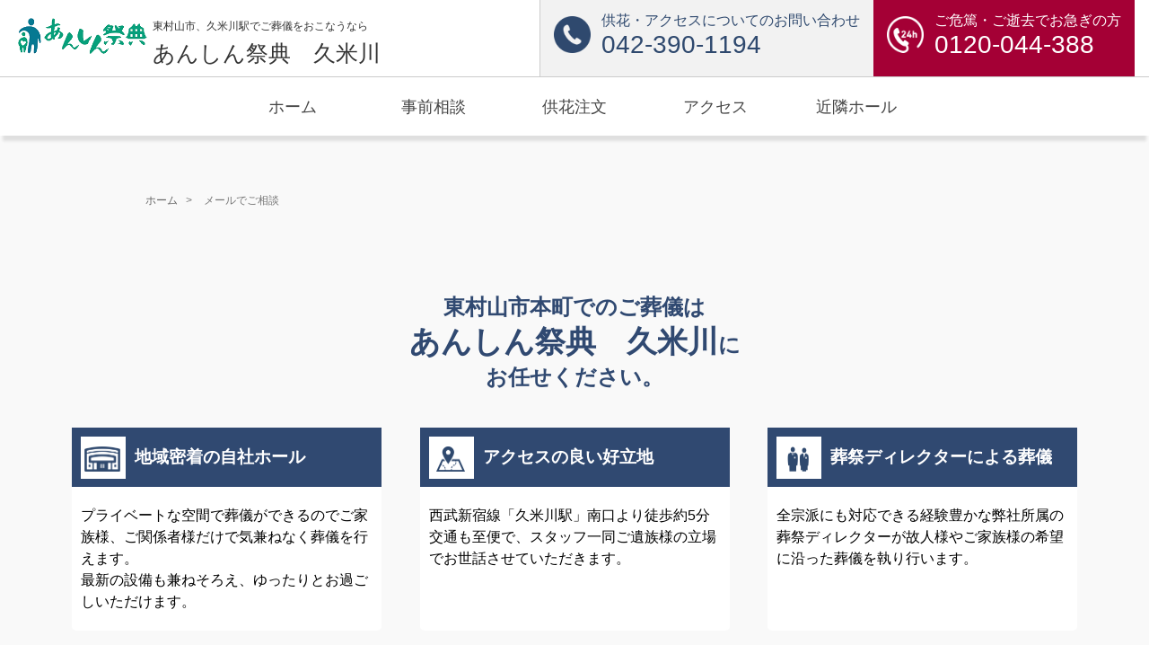

--- FILE ---
content_type: text/html; charset=UTF-8
request_url: https://kumegawa-ch.jp/contact/
body_size: 4449
content:
<!DOCTYPE html>
<html lang="ja">
<head>
<meta charset="utf-8">
<title>【公式】あんしん祭典　久米川｜久米川駅の家族葬・葬儀／葬儀が安い・料金／家族葬ならあんしん祭典　久米川</title>
<meta name="viewport" content="width=device-width, initial-scale=1, shrink-to-fit=no">
<meta name="keywords" content="あんしん祭典,あんしん祭典久米川,家族葬久米川,東村山市での家族葬,久米川駅近隣の葬儀,家族葬安い">
<!-- google_tagmanager_head -->
<!-- Google Tag Manager -->
<script>(function(w,d,s,l,i){w[l]=w[l]||[];w[l].push({'gtm.start':
new Date().getTime(),event:'gtm.js'});var f=d.getElementsByTagName(s)[0],
j=d.createElement(s),dl=l!='dataLayer'?'&l='+l:'';j.async=true;j.src=
'https://www.googletagmanager.com/gtm.js?id='+i+dl;f.parentNode.insertBefore(j,f);
})(window,document,'script','dataLayer','GTM-MMVSGKK');</script>
<!-- End Google Tag Manager --><!-- google_tagmanager_head -->
<meta name="description" content="あんしん祭典　久米川にお問い合わせをお求めの方はこちらから。西武新宿線久米川駅近隣の方は24時間365日電話1本でお迎え。東村山市本町の近隣でお葬式・ご葬儀をお考えの方はお任せください。生前予約や費用のご相談も承っております。">

<!-- Favicon -->
<link href="/favicon.ico" rel="icon">
<link href="https://bellclassic.xsrv.jp/gojoiru_template/assets/images/apple-touch-icon.png" rel="apple-touch-icon">
<!-- CSS -->
<link href="https://bellclassic.xsrv.jp/gojoiru_template/assets/css/ress.css" rel="stylesheet" type="text/css">
<link href="https://bellclassic.xsrv.jp/gojoiru_template/assets/css/basic.css?20251116-0720" rel="stylesheet" type="text/css">
<link href="https://bellclassic.xsrv.jp/gojoiru_template/assets/css/main.css?20251116-0720" rel="stylesheet" type="text/css">
<link href="https://bellclassic.xsrv.jp/gojoiru_template/assets/css/font.css?20251116-0720" rel="stylesheet" type="text/css">
<!-- js -->
<script src="https://bellclassic.xsrv.jp/gojoiru_template/assets/js/jquery-3.4.1.min.js" type="text/javascript"></script>
<script src="https://cdnjs.cloudflare.com/ajax/libs/jquery-cookie/1.4.1/jquery.cookie.min.js"></script>
<script src="https://bellclassic.xsrv.jp/gojoiru_template/assets/js/nav_sp.js" type="text/javascript"></script>
<script src="https://bellclassic.xsrv.jp/gojoiru_template/assets/js/main.js" type="text/javascript"></script>
<script src="https://bellclassic.xsrv.jp/gojoiru_template/assets/js/mobile-menu.js" type="text/javascript" defer></script>
<!-- slick.js -->
<link href="https://bellclassic.xsrv.jp/gojoiru_template/assets/css/slick.css" rel="stylesheet" type="text/css">
<link href="https://bellclassic.xsrv.jp/gojoiru_template/assets/css/slick-theme.css" rel="stylesheet" type="text/css">
<script src="https://bellclassic.xsrv.jp/gojoiru_template/assets/js/slick.min.js" type="text/javascript"></script>
<!-- 構造化マークアップ -->
<script type="application/ld+json">
{
  "@context": "https://schema.org",
  "@type": "BreadcrumbList",
  "itemListElement": [{
    "@type": "ListItem",
    "position": 1,
    "name": "ホーム",
    "item": "https://kumegawa-ch.jp/"
  },{
    "@type": "ListItem",
    "position": 2,
    "name": "メールでご相談",
    "item": "https://kumegawa-ch.jp/contact/"
  }]
}
</script><!-- 20200103 サブセット化対応に伴い、リンク先変更 -->
<link href="https://bellclassic.xsrv.jp/gojoiru_template/assets/icomoon/style.css" rel="stylesheet">
<!--<link href="https://use.fontawesome.com/releases/v5.6.1/css/all.css" rel="stylesheet">-->
<!-- Google Font -->
<!-- 20200103 サブセット化対応に伴い、コメントアウト -->
<!--<link href="https://fonts.googleapis.com/css?family=Sawarabi+Mincho" rel="stylesheet">-->
</head>

<body class="yugothic">
	<!-- google_tagmanager_body -->
	<!-- Google Tag Manager (noscript) -->
<noscript><iframe src="https://www.googletagmanager.com/ns.html?id=GTM-MMVSGKK"
height="0" width="0" style="display:none;visibility:hidden"></iframe></noscript>
<!-- End Google Tag Manager (noscript) -->	<!-- /google_tagmanager_body -->

	<!-- トップメニュー -->
	<header id="header">
	<div class="css-drawer">
		<a href="/index.php">
			<div>
				<img src="https://bellclassic.xsrv.jp/gojoiru_template/assets/images/logo.png" alt="logo">
				<h1 class="header_hall_name">
					<span class="header_hall_span pc">東村山市、久米川駅でご葬儀をおこなうなら</span><br>
					あんしん祭典　久米川				</h1>
			</div>
		</a>

		<div class="pc">
			<div class="hall_tel fl_left direct_call">
				<img src="https://bellclassic.xsrv.jp/gojoiru_template/assets/images/nav_tel.png" class="hall_tel_img">
				<p class="telnumber_p">
					<span class="color_2f496e">供花・アクセスについてのお問い合わせ</span><br>
					<span class="nav_telnumber color_2f496e">042-390-1194</span>
				</p>
			</div>
			<div class="free_tel fl_right">
				<img src="https://bellclassic.xsrv.jp/gojoiru_template/assets/images/nav_24h_tel.png" class="hall_tel_img">
				<p class="telnumber_p">
					<span class="color_fff">ご危篤・ご逝去でお急ぎの方</span><br>
					<span class="nav_telnumber color_fff">0120-044-388</span>
				</p>
			</div>
		</div>
		<!-- <div class="css-navbar_toggle">
			<span class="css-navbar_toggle_icon"></span>
			<span class="css-navbar_toggle_icon"></span>
			<span class="css-navbar_toggle_icon"></span>
		</div> -->
		<!-- スマホハンバーガーメニュー -->
		<button class="mobile-menu-icon">
			<span></span>
			<span></span>
			<span></span>
		</button>
		
	</div>
	
	<nav class="css-menu">
		<ul>
			<li class="css-nav-menu">
				<a href="/index.php"><span class="menu_up">ホーム</span></a>
			</li>
			<li class="css-nav-plan">
				<a href="/contact/index.php"><span class="menu_up">事前相談</span></a>
			</li>
			<li class="css-nav-costume">
				<a href="https://gojoiru.co.jp/order_flower/order_form.php?hall_cd=10209" target="_blank"><span class="menu_up">供花注文</span></a>
			</li>
			<li class="css-nav-costume">
				<a href="/facility.php"><span class="menu_up">アクセス</span></a>
			</li>
			<li class="css-nav-costume">
				<a href="/hall_list.php"><span class="menu_up">近隣ホール</span></a>
			</li>
			<!-- <li class="css-nav-costume">
				<a href="/recruit.php"><span class="menu_up">採用情報</span></a>
			</li> -->
		</ul>
	</nav>

	<!-- スマホハンバーガーメニュー -->
	<div class="sp-nav-section">
	<div class="sp-call-wrapper">
				<div class="nav-call-btn em">
				<a href="/anchi.php">
					<img src="https://bellclassic.xsrv.jp/gojoiru_template/assets/images/sp_nav_em_btn.png" alt="お急ぎの方へ">
				</a>
			</div>
			<div class="nav-call-btn em">
				<a href="https://liff.line.me/2005868434-gmEWWY4v/landing?follow=%40996vpjiq&lp=iRtqkV&liff_id=2005868434-gmEWWY4v">
					<img src="https://bellclassic.xsrv.jp/gojoiru_template/assets/images/sp_nav_line_btn_long.png" alt="LINEでのお問い合わせ">
				</a>
			</div>
			<div class="sp-menu-wrapper">
				<div class="menu-list"><a href="/contact/index.php">事前相談</a></div>
				<div class="menu-list"><a href="https://gojoiru.co.jp/order_flower/order_form.php?hall_cd=10209" target="_blank">供花注文</a></div>
				<div class="menu-list"><a href="/facility.php">アクセス</a></div>
				<div class="menu-list"><a href="/hall_list.php">近隣ホール</a></div>
				<div class="menu-list"><a href="/recruit.php">採用情報</a></div>
			</div>
		</div>
	</div>
</header>
	<!-- トップメニュー -->

	<article id="contact">
		<section class="contact">
			<!-- 191022 パンくずリスト追加 ここから -->
				<article class="Breadcrumb">
				<ol>
					<li><a href="/index.php">ホーム</a></li>
					<li>メールでご相談</li>
				</ol>
			</article>
				<!-- 191022 パンくずリスト追加 ここまで -->
				<!--施設紹介-->
				<article id="facility">
					<section class="container">
						<div class="facility_contents">
							<h2 class="facility_title_contact">
								東村山市本町でのご葬儀は<br>
								<span class="place_text_contact">あんしん祭典　久米川</span>に<br>お任せください。
							</h2>
							<div class="facility_contents_box_wrapp">
								<div class="facility_contents_box facility_contents_contact sp_m-btm20">
									<h3 class="facility_contents_title_jimoto_hall">地域密着の自社ホール</h3>
									<p class="al_left facility_contents_text facility_contents_contact">プライベートな空間で葬儀ができるのでご家族様、ご関係者様だけで気兼ねなく葬儀を行えます。<br>最新の設備も兼ねそろえ、ゆったりとお過ごしいただけます。</p>
								</div>

								<div class="facility_contents_box facility_contents_contact sp_m-btm20">
									<h3 class="facility_contents_title_good_location">アクセスの良い好立地</h3>
									<p class="al_left facility_contents_text">西武新宿線「久米川駅」南口より徒歩約5分<br>交通も至便で、スタッフ一同ご遺族様の立場でお世話させていただきます。</p>
								</div>

								<div class="facility_contents_box facility_contents_contact sp_m-btm20">
									<h3 class="facility_contents_title_director">葬祭ディレクターによる葬儀</h3>
									<p class="al_left facility_contents_text">全宗派にも対応できる経験豊かな弊社所属の葬祭ディレクターが故人様やご家族様の希望に沿った葬儀を執り行います。</p>
								</div>
								</div>
							</div>
						</div>
					</section>
					<!-- /container -->
				</article>
				<!-- /facility -->
				<!--施設紹介ここまで-->
			<div class="inner">
				<h2 class="title">メールでご相談</h2>
				<p class="sub_title">気になったことやご質問、ご相談をメールでお問い合わせください。</p>
			</div>
			<!-- お問い合わせフォームここから -->
			<div class="contact_form">
				<form id="contact_form" name="frmCONTACT" action="./confirm.php" method="post">

					<!-- お問い合わせ内容 -->
					<div class="input_area">
						<p class="input_title">お問い合わせ内容<span>必須</span></p>
						<textarea id="inquiry" name="reqINQUIRY" placeholder="例）一般葬の葬儀にかかる予算が知りたいので、見積りをお願いしたいのですが"></textarea>
					</div>
					<!-- お問い合わせ内容 -->

					<!-- お名前 -->
					<div class="input_area">
						<p class="input_title">お名前<span>必須</span></p>
						<input type="text" id="full_name" name="reqFULLNAME" placeholder="互助会 太郎" value="">
					</div>
					<!-- お名前 -->

					<!-- フリガナ -->
					<div class="input_area">
						<p class="input_title">フリガナ<span>必須</span></p>
						<input type="text" id="furigana" name="reqFURIGANA" placeholder="ゴジョカイ タロウ" value="">
					</div>
					<!-- フリガナ -->

					<!-- 電話番号 -->
					<div class="input_area">
						<p class="input_title">電話番号</p>
						<input type="tel" id="phone_no" name="reqPHONE_NO" placeholder="03-1234-5678" value="">
					</div>
					<!-- 電話番号 -->

					<!-- メールアドレス -->
					<div class="input_area">
						<p class="input_title">メールアドレス<span>必須</span></p>
						<input type="mail" id="mail_add" name="reqMAIL_ADD" placeholder="mail@address.jp" value="">
					</div>
					<!-- メールアドレス -->

					<!-- 郵便番号 -->
					<div class="input_area">
						<p class="input_title">郵便番号<span>必須</span></p>
						<input type="tel" id="postal_code" name="reqPOSTAL_CODE" placeholder="1112222" value="">
						<p class="notes">※ハイフンなし7桁でご入力下さい。</p>
					</div>
					<!-- 郵便番号 -->

					<!-- 資料送付先ご住所 -->
					<div class="input_area">
						<p class="input_title">資料送付先ご住所</p>
						<input type="text" id="address" name="reqADDRESS" placeholder="東京都●●区●●0-1−2 ●●マンション ●●号室" value="">
						<p class="notes">※資料をご希望の方は「建物名、部屋番号」までご入力下さい。</p>
					</div>
					<!-- 資料送付先ご住所 -->

					<!-- 各ホール名 -->
					<input type="hidden" name="HallName" value="あんしん祭典　久米川">
					<!-- 各ホール名 -->

					<!-- 送信内容確認へボタン -->
					<div class="button_area">
						<div class="send_btn">
							<button type="button" onclick="jsfCHECK_INPUT()">送信内容を確認</button>
						</div>
					</div>
					<!-- 送信内容確認へボタン -->

				</form>
			</div>
			<!-- お問い合わせフォームここから -->
		</section>
	</article>

	<!--footer-->
	<div class="copyright">
		<small>&copy; 2025あんしん祭典　久米川</small>
	</div>
	<!--footer-->
	</body>
</html>


--- FILE ---
content_type: text/css
request_url: https://bellclassic.xsrv.jp/gojoiru_template/assets/css/basic.css?20251116-0720
body_size: 1371
content:
@charset "utf-8";
/* CSS Document */

/*フロート*/
.fl_left{float: left;}
.fl_right{float: right;}
/*フロート*/


/*フロート後の浮き上がり対策*/
.clear-fix{
	 clear:both;
}
/*フロート後の浮き上がり対策*/

/*テキスト*/
.al_center{text-align: center;}
.al_left{text-align: left;}
.al_right{text-align: right;}
/*テキスト*/


/*2行目以降1字下げる*/
.att {
  padding-left: 1em;
  text-indent: -1em;
}
/*2行目以降1字下げる*/

/*フォント*/
.yumincho {
	font-family: '游明朝', 'ＭＳ Ｐ明朝', 'MS PMincho','ヒラギノ明朝 Pro W3', 'Hiragino Mincho Pro', 'Sawarabi Mincho', 'serif';
}

.yumincho p{
	font-family: '游明朝', 'ＭＳ Ｐ明朝', 'MS PMincho','ヒラギノ明朝 Pro W3', 'Hiragino Mincho Pro', 'Sawarabi Mincho', 'serif';
}

.yugothic {
	font-family: "游ゴシック体", YuGothic, "游ゴシック Medium", "Yu Gothic Medium", "游ゴシック", "Yu Gothic", sans-serif;
}
/*フォント*/


/* PC-------------------------------------------------------------------- */
@media screen and (min-width:769px){
	
	/*テキスト*/
	.pccenter_spleft{
		text-align: center;
	}

	/*マージン*/
	.m-btm5{margin-bottom: 5px;}
	.m-top5{margin-top: 5px;}
	.m-rgt5{margin-right: 5px;}
	.m-lft5{margin-left: 5px;}

	.m-btm10{margin-bottom: 10px;}
	.m-top10{margin-top: 10px;}
	.m-rgt10{margin-right: 10px;}
	.m-lft10{margin-left: 10px;}

	.m-btm15{margin-bottom: 15px;}
	.m-top15{margin-top: 15px;}
	.m-rgt15{margin-right: 15px;}
	.m-lft15{margin-left: 15px;}

	.m-btm20{margin-bottom: 20px;}
	.m-top20{margin-top: 20px;}
	.m-rgt20{margin-right: 20px;}
	.m-lft20{margin-left: 20px;}

	.m-btm30{margin-bottom: 30px;}
	.m-top30{margin-top: 30px;}
	.m-rgt30{margin-right: 30px;}
	.m-lft30{margin-left: 30px;}

	.m-btm40{margin-bottom: 40px;}
	.m-top40{margin-top: 40px;}
	.m-rgt40{margin-right: 40px;}
	.m-lft40{margin-left: 40px;}

	.m-btm50{margin-bottom: 50px;}
	.m-top50{margin-top: 50px;}
	.m-rgt50{margin-right: 50px;}
	.m-lft50{margin-left: 50px;}

	.m-btm70{margin-bottom: 70px;}
	.m-top70{margin-top: 70px;}
	.m-rgt70{margin-right: 70px;}
	.m-lft70{margin-left: 70px;}

	.m-btm100{margin-bottom: 100px;}
	.m-top100{margin-top: 100px;}
	.m-rgt100{margin-right: 100px;}
	.m-lft100{margin-left: 100px;}

	.m-btm150{margin-bottom: 150px;}
	.m-top150{margin-top: 150px;}
	.m-rgt150{margin-right: 150px;}
	.m-lft150{margin-left: 150px;}

	.m-btm200{margin-bottom: 200px;}
	.m-top200{margin-top: 200px;}
	.m-rgt200{margin-right: 200px;}
	.m-lft200{margin-left: 200px;}
	/*マージン*/

	/*パディング*/
	.p-btm10{padding-bottom: 10px;}
	.p-top10{padding-top: 10px;}
	.p-rgt10{padding-right: 10px;}
	.p-lft10{padding-left: 10px;}

	.p-btm20{padding-bottom: 20px;}
	.p-top20{padding-top: 20px;}
	.p-rgt20{padding-right: 20px;}
	.p-lft20{padding-left: 20px;}

	.p-btm30{padding-bottom: 30px;}
	.p-top30{padding-top: 30px;}
	.p-rgt30{padding-right: 30px;}
	.p-lft30{padding-left: 30px;}

	.p-btm40{padding-bottom: 40px;}
	.p-top40{padding-top: 40px;}
	.p-rgt40{padding-right: 40px;}
	.p-lft40{padding-left: 40px;}

	.p-btm50{padding-bottom: 50px;}
	.p-top50{padding-top: 50px;}
	.p-rgt50{padding-right: 50px;}
	.p-lft50{padding-left: 50px;}

	.p-btm100{padding-bottom: 100px;}
	.p-top100{padding-top: 100px;}
	.p-rgt100{padding-right: 100px;}
	.p-lft100{padding-left: 100px;}

	.p-btm150{padding-bottom: 150px;}
	.p-top150{padding-top: 150px;}
	.p-rgt150{padding-right: 150px;}
	.p-lft150{padding-left: 150px;}
	/*パディング*/

	/*非表示切り替え*/
.pc { display: block !important; }
.sp { display: none !important; }
	/*非表示切り替え*/

}

/* SP-------------------------------------------------------------------- */
@media screen and (max-width:768px){
	
	/*PC無効化*/
	
	/*PC無効化*/


	/*テキスト*/
	.pccenter_spleft{
		text-align: left;
	}

	/*スマホ用マージン*/
	.sp_m-btm5{margin-bottom: 5px;}
	.sp_m-top5{margin-top: 5px;}
	.sp_m-rgt5{margin-right: 5px;}
	.sp_m-lft5{margin-left: 5px;}

	.sp_m-btm10{margin-bottom: 10px;}
	.sp_m-top10{margin-top: 10px;}
	.sp_m-rgt10{margin-right: 10px;}
	.sp_m-lft10{margin-left: 10px;}

	.sp_m-btm15{margin-bottom: 15px;}
	.sp_m-top15{margin-top: 15px;}
	.sp_m-rgt15{margin-right: 15px;}
	.sp_m-lft15{margin-left: 15px;}

	.sp_m-btm20{margin-bottom: 20px;}
	.sp_m-top20{margin-top: 20px;}
	.sp_m-rgt20{margin-right: 20px;}
	.sp_m-lft20{margin-left: 20px;}

	.sp_m-btm30{margin-bottom: 30px;}
	.sp_m-top30{margin-top: 30px;}
	.sp_m-rgt30{margin-right: 30px;}
	.sp_m-lft30{margin-left: 30px;}

	.sp_m-btm40{margin-bottom: 40px;}
	.sp_m-top40{margin-top: 40px;}
	.sp_m-rgt40{margin-right: 40px;}
	.sp_m-lft40{margin-left: 40px;}

	.sp_m-btm50{margin-bottom: 50px;}
	.sp_m-top50{margin-top: 50px;}
	.sp_m-rgt50{margin-right: 50px;}
	.sp_m-lft50{margin-left: 50px;}

	.sp_m-btm70{margin-bottom: 70px;}
	.sp_m-top70{margin-top: 70px;}
	.sp_m-rgt70{margin-right: 70px;}
	.sp_m-lft70{margin-left: 70px;}

	.sp_m-btm100{margin-bottom: 100px;}
	.sp_m-top100{margin-top: 100px;}
	.sp_m-rgt100{margin-right: 100px;}
	.sp_m-lft100{margin-left: 100px;}

	.sp_m-btm130{margin-bottom: 130px;}
	.sp_m-top130{margin-top: 130px;}
	.sp_m-rgt130{margin-right: 130px;}
	.sp_m-lft130{margin-left: 130px;}

	.sp_m-btm150{margin-bottom: 150px;}
	.sp_m-top150{margin-top: 150px;}
	.sp_m-rgt150{margin-right: 150px;}
	.sp_m-lft150{margin-left: 150px;}

	.sp_m-btm180{margin-bottom: 180px;}
	.sp_m-top180{margin-top: 180px;}
	.sp_m-rgt180{margin-right: 180px;}
	.sp_m-lft180{margin-left: 180px;}
	/*スマホ用マージン*/

	/*スマホ用パディング*/
	.sp_p-btm10{padding-bottom: 10px;}
	.sp_p-top10{padding-top: 10px;}
	.sp_p-rgt10{padding-right: 10px;}
	.sp_p-lft10{padding-left: 10px;}

	.sp_p-btm20{padding-bottom: 20px;}
	.sp_p-top20{padding-top: 20px;}
	.sp_p-rgt20{padding-right: 20px;}
	.sp_p-lft20{padding-left: 20px;}

	.sp_p-btm30{padding-bottom: 30px;}
	.sp_p-top30{padding-top: 30px;}
	.sp_p-rgt30{padding-right: 30px;}
	.sp_p-lft30{padding-left: 30px;}

	.sp_p-btm40{padding-bottom: 40px;}
	.sp_p-top40{padding-top: 40px;}
	.sp_p-rgt40{padding-right: 40px;}
	.sp_p-lft40{padding-left: 40px;}

	.sp_p-btm50{padding-bottom: 50px;}
	.sp_p-top50{padding-top: 50px;}
	.sp_p-rgt50{padding-right: 50px;}
	.sp_p-lft50{padding-left: 50px;}

	.sp_p-btm60{padding-bottom: 60px;}
	.sp_p-top60{padding-top: 60px;}
	.sp_p-rgt60{padding-right: 60px;}
	.sp_p-lft60{padding-left: 60px;}

	.sp_p-btm70{padding-bottom: 70px;}
	.sp_p-top70{padding-top: 70px;}
	.sp_p-rgt70{padding-right: 70px;}
	.sp_p-lft70{padding-left: 70px;}

	.sp_p-btm100{padding-bottom: 100px;}
	.sp_p-top100{padding-top: 100px;}
	.sp_p-rgt100{padding-right: 100px;}
	.sp_p-lft100{padding-left: 100px;}

	.sp_p-btm130{padding-bottom: 130px;}
	.sp_p-top130{padding-top: 130px;}
	.sp_p-rgt130{padding-right: 130px;}
	.sp_p-lft130{padding-left: 130px;}

	.sp_p-btm150{padding-bottom: 150px;}
	.sp_p-top150{padding-top: 150px;}
	.sp_p-rgt150{padding-right: 150px;}
	.sp_p-lft150{padding-left: 150px;}

	.sp_p-btm180{padding-bottom: 180px;}
	.sp_p-top180{padding-top: 180px;}
	.sp_p-rgt180{padding-right: 180px;}
	.sp_p-lft180{padding-left: 180px;}
	/*パディング*/

	/*非表示切り替え*/
	.pc { display: none !important; }
	.sp { display: block !important; }
	/*非表示切り替え*/
}


--- FILE ---
content_type: text/css
request_url: https://bellclassic.xsrv.jp/gojoiru_template/assets/css/main.css?20251116-0720
body_size: 18165
content:
@charset "utf-8";

/* ■◆■2019/08/09作成━━━━━━━━━━━━━━━━━━━━━━━━━━━━━━━━━━━━━━━━━━━━■◆■ */
/*                                                                 */
/*    【共通／スマートフォンここから】                                  */
/*                                                                 */
/* ■◆■━━━━━━━━━━━━━━━━━━━━━━━━━━━━━━━━━━━━━━━━━━━━━━━━━━━━━━━━━■◆■ */

/*ボタン*/
.blue_btn {
    width: 265px;
    font-size: 21px;
    padding: 18px 0;
    background: #2a88bc;
    color: #FFF;
    border-radius: 7px;
    line-height: 25px;
		display:block;
		margin:43px auto 0;
		text-decoration:none;
}

.blue_btn_right{
	height: 17px !important;
    width: auto !important;
    vertical-align: initial !important;
}

@media all and (-ms-high-contrast: none) {
  .blue_btn_right{
    vertical-align: auto !important;
	}
}

.blue_btn:hover{
		opacity:0.7;
}

.gmp_btn{
	width: 265px;
	font-size: 16px;
	padding: 12px 0;
	color: #000;
	border: 2px solid #000;
	line-height: 25px;
	margin: 43px auto 0;
	display:block;
	text-decoration:none;
}

.gmp_btn:hover{
	opacity:0.7;
}
/*ボタン*/

/* ポップアップ */
.overlay{
    /*display:none;*/
    width:100%;
    background: rgba(0,0,0,0.6);
    position:fixed;
    z-index:997;
	top: 0;
	left: 0;
}

.pop_up{
	width: 90%;
	max-height: 90vh;
	overflow-y: scroll;
	position:absolute;
    top:50%;
	left:50%;
	transform: translate(-50%, 10%);
    background-color:#fff;
    z-index:999;
}

.close_area{
	width: 100vw;
	height: 100vh;
	position:absolute;
  top:50%;
	left:50%;
	transform: translate(-50%, 0%);
    background: rgba(0,0,0,0.6);
    z-index:998;
}

.pop_up_header{
	display: flex;
	justify-content: space-between;
	background-color: #a40035;
	padding: 10px;
}

.pop_up_title{
	color: #fff;
	font-size: 19px;
	line-height: 25px;
}

.pop_up_close{
	color: #fff;
	font-size: 20px;
	line-height: 25px;
	cursor : pointer;
}

.pop_up_contents{
	padding: 10px;
}

.pop_up_middle_header {
	color: #a40035;
	font-size: 17px;
	font-weight: 700;
	margin: 10px 0;
	line-height: 25px;
	text-align: center;
}

.pop_up_sentence{
	font-size: 14px;
	line-height: 20px;
	margin-bottom: 10px;
}
.pop_up_think{
	border: solid 2px #a40035;
	border-radius: 7px;
	padding: 10px;
	margin-bottom: 10px;
}

.think_header{
	color: #a40035;
	font-size: 18px;
	font-weight: 700;
	margin-bottom: 10px;
}

.think_sentence_l{
	font-size: 14px;
	margin-bottom: 5px;
}

.think_sentence_s{
	font-size: 12px;
}

.pop_up_think img{
	width: 100%;
}

.pop_up_join{
	border: solid 2px #324c71;
	border-radius: 7px;
	color: #324c71;
	padding: 10px;
}

.join_header{
	font-size: 18px;
	font-weight: 700;
}

.join_hole_name{
	font-size: 12px;
}

.join_tel{
	font-size: 25px;
	font-weight:500;
}
/* ポップアップ　ここまで */

/* ヘッダー */
#header {
	width: 100vw;
	height: 85px;
	top: 0;
	left: 0;
	position: fixed;
	z-index: 99;
	background-color: #f2f1ef;
}

.header_hall_name{
		font-size: 18px;
		font-weight: normal;
		margin-top: -25px;
		color: #333;
}


/* SP版ハンバーガーメニュー */
.css-drawer {
	display: flex;
	flex-direction: row;
	align-items: center;
	justify-content: space-between;
	position: relative;
	height: 85px;
	padding: 0 1em;
}
.css-drawer a {
	max-width: 85%;
	flex-direction: row;
	align-items: center;
	margin-right: auto 0;
	text-decoration: none;
}
.css-drawer a img {
	width: 110px;
	max-width: 80%;
	display: block;
	/*margin-right: 10px;*/
	margin:5px 0;
}
.css-drawer a p {
	font-size: 0.9em;
	color: #444444;
}
.css-navbar_toggle{
	z-index:800;
	margin-right: 13px;
}
.css-navbar_toggle_icon {
	position: relative;
	display: block;
	height: 4px;
	width: 40px;
	background: #444444;
	-webkit-transition: ease .5s;
	transition: ease .5s;
}
.css-navbar_toggle_icon:nth-child(1) {
	top: 0;
}
.css-navbar_toggle_icon:nth-child(2) {
	margin: 8px 0;
}
.css-navbar_toggle_icon:nth-child(3) {
	top: 0;
}
/*OPEN時の動き*/
.css-navbar_toggle.css-open .css-navbar_toggle_icon:nth-child(1) {
	top: 11px;
	-webkit-transform: rotate(45deg);
	transform: rotate(45deg);
}
.css-navbar_toggle.css-open .css-navbar_toggle_icon:nth-child(2) {
	-webkit-transform: translateY(-50%);
	transform: translateY(-50%);
	opacity: 0;
}
.css-navbar_toggle.css-open .css-navbar_toggle_icon:nth-child(3) {
	top: -14px;
	-webkit-transform: rotate(-45deg);
	transform: rotate(-45deg);
}
/*OPEN時の動き　ここまで*/
/*ナビゲーション部分*/
.css-menu {
	-webkit-transform: translateX(-100%);
	transform: translateX(-100%);
	-webkit-transition:ease .5s;
	transition:ease .5s;
	z-index:100;
	background-color: #eaeaea;
	/*background-color: #000000;*/
	/*opacity: 0.7;*/
}
.css-menu ul {
	list-style-type: none;
	padding: 0;
}
.css-menu ul li {
	padding: 1.5em;
	border-bottom: 1px solid #ffffff;
}
.css-menu a {
	color:#000000;
	text-decoration: none;
}
/*ナビゲーション部分　ここまで*/
/*OPEN時の動き*/
.css-open {
	-webkit-transform:translateX(0);
	transform:translateX(0);
	overflow-y: auto;
	-webkit-overflow-scrolling: touch;
	padding: 5px 0;
}

.css-open_nav {
	-webkit-transform:translateX(0);
	transform:translateX(0);
	overflow-y: auto;
	-webkit-overflow-scrolling: touch;
	padding: 5px 20px;
}
/* OPEN時の動き　ここまで */
/* SP版ハンバーガーメニュー　ここまで */

/* 20201125 */
section.container{
	padding: 35px 0;
}

.p-nav-section menu-open{
	display: none;
}


/* タイトル */
h2.title{
	position: relative;
	font-size: 25px;
	color: #304971;
	text-align: center;
	font-family: '游明朝', 'ＭＳ Ｐ明朝', 'MS PMincho','ヒラギノ明朝 Pro W3', 'Hiragino Mincho Pro', 'Sawarabi Mincho', 'serif';
	margin-bottom: 40px;
}

/* タイトル　下線 */
h2.title:before {
	content: '';
	position: absolute;
	left: 50%;
	bottom: -0.5em;
	display: inline-block;
	width: 30px;
	height: 2px;
	-webkit-transform: translateX(-50%);
	transform: translateX(-50%);
	background-color: #304971;
	border-radius: 2px;
}

/* TOP画面 */
#top section {
	margin-top: 85px;
}

#top section img{
	width: 100%;
	vertical-align: bottom;
}

/* バナー */
.link_banner{
	border: solid 1px #ccc;
	padding: 15px 15px 0 15px;
}

.link_banner p{
	font-size: 14px;
	font-weight: 700;
	margin: 15px 0;
	line-height: 25px
}

.yajirushi_right{
		height: 12px !important;
    	width: auto !important;
		vertical-align: initial !important;
}

.yajirushi_right_date{
		height: 10px !important;
    	width: auto !important;
		vertical-align: initial !important;
}


/* バナーエリア */
.banner_area {
	/* display: flex; */
	justify-content: space-between;
	flex-wrap: wrap;
	padding: 0 15px;
}

.banner_area a {
	width: 100%;
	/* border: 1px solid #e6e6e6; */
}

.banner_area a:first-of-type {
	margin-bottom: 20px;
}

.banner_area a img {
	width: 100%;
}

.line_banner{
	text-align: center;
	margin: 80px auto 40px;
}

.line_banner img{
	width: 90%;
	display: inline-block;

}

/* お急ぎの方へ */
#emergency{
	background: #f7eada;
}

#emergency .emergency_contents {
	margin: 0 15px;
	text-align: center;
	background: #fff;
	border: solid 2px #a40035;
}

.ippou_banner{
	width: 100%;
	vertical-align: bottom;
}

.emergency_sentence{
	margin: 20px 0 20px 0;
}

.emergency_sentence p{
	color: #a40035;
	font-size: 20px;
	font-weight: 900;
	line-height: 35px;
}

.flow_btn{
	width: 88%;
	font-size: 20px;
	margin-bottom: 20px;
	padding: 18px 0;
	background: #a40035;
  	color: #FFF;
  	border-radius: 7px;
	line-height: 25px;
}

.flow_btn img{
	height: 8px;
	vertical-align: middle;
}

/* ご葬儀の流れ */
.flow{
	width: 90%;
	margin: 0 auto;
	padding: 15px 0 20px 0;
}

.flow p{
	text-align: left;
	line-height: 25px;
}

.yajirushi_down{
	width: 75px;
	margin: 20px 0 16px 0;
}

.flow_item{
	width: 97%;
	margin: 0 auto 30px auto;
	border: solid 1.5px #a40035;
	border-radius: 7px;
}

.flow_item p{
	text-align: center;
	font-size: 20px;
	color: #a40035;
	font-weight: 900;
	padding: 15px 0;
	line-height: 25px;
}

.ippou_banner_frame{
	width: 100%;
	margin-top: 30px;
}
/* ご葬儀の流れ　ここまで */
/* お急ぎの方へ　ここまで */

/* 施設紹介 */
#facility .facility_contents {
	margin: 0 15px;
	text-align: center;
}

.facility_title{
	position: relative;
	color: #304971;
	text-align: center;
	margin-bottom: 2em;
	font-size: 17px;
	font-family: '游明朝', 'ＭＳ Ｐ明朝', 'MS PMincho','ヒラギノ明朝 Pro W3', 'Hiragino Mincho Pro', 'Sawarabi Mincho', 'serif';
	margin-bottom: 40px;
}

.facility_title:before{
	content: '';
	position: absolute;
	left: 50%;
	bottom: -0.5em;
	display: inline-block;
	width: 30px;
	height: 2px;
	-webkit-transform: translateX(-50%);
	transform: translateX(-50%);
	background-color: #304971;
	border-radius: 2px;
}

.no1_wrap{
	margin-bottom: 0;
}

.no1_wrap img{
	width: 100%;
}

.facility_contents_box_wrapp{
	display: -webkit-flex;
	display: flex;
}

.facility_contents_box{
	background: #fffaf4;

}

.facility_contents_box_img{
	width: 150px;
	margin-bottom: 30px;
}

.place_text{
	font-size: 24px;
}

.facility_contents_title{
	margin-bottom: 30px;
	font-size:20px;
}
/*
#facility .facility_contents img{
	width: 100%;
	vertical-align: bottom;
}



.facility_sentence{
	margin-top: 30px;
	text-align: left;
}

.facility_sentence p{
	font-size: 23px;
	line-height: 40px;
}

.facility_btn{
	width: 100%;
	font-size: 21px;
	padding: 22px 0;
	margin-top: 60px;
	background: #2a88bc;
  	color: #FFF;
  	border-radius: 7px;
	line-height: 25px;
}
*/

.facility_contents_box_wrapp{
	display: flex;
	flex-direction: column;
}

.facility_contents_box{
	background: #fffaf4;
	padding: 30px 15px;
	border-radius: 5px;
}

.kyouka_link {
	text-decoration: underline;
	font-weight: bold;
	color: #2584e6;
	font-size: 14px;
}

/* 200104 FontAwesomeをサブセット化サブセット化（フォント名を変更） */
.kyouka_link:after {
	font-family: "icomoon";
	content: '\f35d';
	font-size: 12px;
	font-weight: 900;
}

/* 施設紹介　ここまで */

/* 参列される方へ */
#join .join_contents {
	margin: 0 15px;
	text-align: center;
}

#join .join_contents img{
	width: 100%;
	vertical-align: bottom;
}

.sanretsu_sp{
	position: relative;
}

.sanretsu_sp p {
	position: absolute;
	color: #4d4d4d;/*文字は白に*/
	top: 97%;
	left: 9%;
	transform: translateY(-95%) translateX(-11%);
	-webkit- transform: translateY(-95%) translateX(-11%);
	font-size: 25px;
	font-weight:bold;
}

.link_banner a{
	text-decoration:none;
	color:#333;
}

.link_banner a:hover{
	opacity:0.7;
	color: #006bbe;
}

/* 参列される方へ　ここまで */

/* ご葬儀をお考えの方へ */
#think .think_top{
	/*height: 430.13px;*/
	background-image: url("../images/think_background_sp.jpg");
	background-size: cover;
	padding: 40px 0;
	margin: 0 auto 35px auto;
	text-align: center;
}

.think_top_title{
	width: 93%;
	margin: 0 auto 10px auto;
	border-bottom: solid 1px #95c3dd;
}

.think_top_title_s{
	color: #304971;
	font-size: 15px;
	font-weight: 900;
}

.think_top_title_l{
	color: #304971;
	font-size: 27px;
	font-weight: 700;
	line-height: 40px;
}

.think_top_sentence{
	margin: 0 auto 12px auto;
	text-align: center;
}

.think_top_sentence p{
	color: #304971;
	font-size: 15px;
	font-weight: 900;
	display: inline-block;
	text-align: left;
	line-height: 25px;
}

.event_date_area{
	width: 80%;
	margin: 0 auto;
	background-color: #fff;
	padding: 17px 0;
}

.event_date_text_m{
	font-size: 16px;
}

.event_date_text_l{
	display: inline-block;
	font-size: 28px;
	border-bottom: solid 1px #95c3dd;
	margin-bottom: 15px;
	line-height: 50px;
}

.event_date_text_s{
	font-size: 13px;
}

.event_date_btn{
	width: 80%;
	font-size: 20px;
	padding: 18px 0;
	margin-top: 25px;
	background: #2a88bc;
  	color: #FFF;
  	border-radius: 7px;
	line-height: 25px;
}

#think .think_contents {
	margin: 0 15px;
	text-align: center;
}

/* ご葬儀をお考えの方へ　ここまで */

	/* 注目イベントと問い合わせ案内、PC版は左右に分かれる */
		.pick.today:hover:after {
			color: #f698b8;
		}

		.kengakukai_date_area {
			width: 80%;
			margin: 0 auto;
			background-color: #fff;
			padding: 17px 0;
		}

		.kengakukai_date_text_l{
			display: inline-block;
			font-size: 30px;
			border-bottom: solid 1px #95c3dd;
			margin-bottom: 15px;
			line-height: 50px;
		}
		.kengakukai_date_text_m{
		font-size: 16px;
		}
		.kengakukai_date_text_s{
			font-size: 13px;
		}

/* トップページカレンダー用CSS */
#calendar_top {
	position: relative;
	margin-bottom: 5%;
}

.calendar_top {
	width: 90%;
	margin:3% auto;
	font-size: 1.25em;
	border-collapse: collapse;
}

.calendar_top th,
.calendar_top td {
	border: 1px solid #eee;
	position: relative;
}

.calendar_top th {
	background: #3D3F91;
	color: #fff;
	text-align: center;
	line-height: 1;
	height: 3em;
	width: 14.2%;
}

.calendar_top td {
	max-width: 14%;
	height: 2em;
}

.calendar_top td .date {
	position: absolute;
	top: 5%;
	padding: 0 5%;
	font-size: 0.5em;
	text-align: right;
	margin: 0;
	width: 100%;
	box-sizing: border-box;
	text-align: center;
}

.calendar_top th p {
	margin: 0 auto;
	display: inline-block;
}

.calendar_top span {
	margin: 0 3%;
	font-size: 0.5em;
	font-weight: bold;
}

.calendar_top .detail {
	position :relative;
	font-size: 0.7em;
	text-align: center;
	color: #333;
	margin: 10% 0 0;
}

.calendar_top .right {
	position: absolute;
	bottom: 15%;
	right: 5%;
	font-size: 0.3em;
	font-weight: normal;
	background: none;
	color: #333;
	padding: 0;
	margin: 0;
}

		/*.calendar_top .selected .date:before {
			/*content:'●' !important;*/
			/*background: none !important;
			color: #3D3F91;
			margin: 0;
			padding: 0;
		}*/

		.schedule .selected.pick{
			cursor: default;
		}

		.schedule .detail,
		.schedule .tooltip,
		.schedule .calendar .right {
			display: none !important;
		}

		/* 当月の友引日用 */
		.selected {
			background: #ADD4FF;
			font-weight: bold;
		}

		.selected.pick {
			cursor: pointer;
		}

		.selected.pick:hover {
			background: #fbe3eb;
		}

		.selected.pick.today:hover {
			border-color: #f698b8 !important;
		}

		/* schedule.phpへのリンクボタン */
		.schedule button {
			width: 90%;
			border-radius: 3px;
			margin: 1% auto 0;
			padding: 0.5% 0 0.3%;
			font-size: 1.3em;
			font-weight: bold;
			color: #fff;
			background: #1A8BE3;
			outline: 0;
		}

		.schedule button:hover,
		.hallInfo button:hover {
			background: #006bbe;
		}

		/* カレンダーの曜日を色づけ */
		.holiday {
			color: red;
		}
		.sat {
			color: blue;
		}


/* トップページカレンダー用CSS */

/* アクセス */
#access .access_contents {
	margin: 0 15px;
	text-align: center;
}

#access .access_contents img{
	width: 100%;
	vertical-align: bottom;
	border: solid 1px #ccc;
	margin-bottom: 30px;
}

.access_info p{
	text-align: left;
	line-height: 25px;
}

.access_info p:nth-child(1){
	font-weight: 700;
}

/* アクセス　ここまで */

/* 付近のホール案内 */
#neighborhood .neighborhood_contents {
	margin: 0 15px;
	text-align: center;
}

#neighborhood .neighborhood_contents img{
	width: 100%;
	vertical-align: bottom;
	margin-bottom: 8px;
}

#neighborhood .neighborhood_contents a {
	text-decoration: none;
	color: #000;
}

.neighborhood_hole {
	width: 100%;
}

.neighborhood_hole p{
	text-align: left;
}

.neighborhood_text_l{
	font-size: 20px;
	border-bottom: solid 2px #000;
	line-height: 45px;
}

.neighborhood_text_m{
	font-size: 18px;
	line-height: 25px;
	margin-bottom: 20px;
}

.neighborhood_text_s{
	font-size: 16px;
	line-height: 25px;
}
/* 付近のホール案内　ここまで */

/* シティホール対応エリア案内 */
#area .area_contents {
	margin: 0 15px;
	text-align: center;
}

#area .area_contents img{
	width: 70%;
	/*vertical-align: bottom;*/
}

#area .area_contents p{
	text-align: left;
	line-height: 25px;
	margin: 30px 0 40px 0;
}

.facility_area{
	/*width: 100%;*/
	display: flex;
	flex-wrap: wrap;
 	justify-content: space-between;
}

.facility_area_btn{
	width: 49%;
    height: 60px;
    font-size: 18px;
    background: #f5ede0;
    color: #304a6e;
    border-radius: 5px;
    text-align: center;
    margin-bottom: 5px;
    padding: 18px 0 14px 0;
    text-decoration: none;
    font-weight: 700;
    line-height: 25px;
}

.facility_area_btn:hover{
	opacity:0.7;
}
/* シティホール対応エリア案内　ここまで */

	/* フッターここから */
.footer{
	width: 100%;
	height: auto;
	padding: 70px 0px;
}

.sp_footer{
	position:fixed;
	z-index: 10;
	bottom: 0;
	width: 100%;
}

.sp_footer_free{
  position: fixed;
  bottom: 0px;
  width: 100%;
  background: #A40035;
  justify-content: center;
  align-items: center;
  padding: 5px 25px;
}

.sp_footer_hall{
	background-color: #2f496e;
	/*background-image: url(../images/nav_tel.png);*/
	background-repeat: no-repeat;
	background-size: 32px;
	background-position: 5% 90%;
	width: 50%;
    float: right;
    /*height: 120px;*/
}

.sp_footer_title{
	font-size: 14px;
	color: #fff;
	text-align: center;
}

.push_call{
	font-size: 14px;
	text-align: center;
	color:#fff;
  border: 1px solid #FFFFFF;
  border-radius: 3px;
  padding: 3px 0;
  letter-spacing: 3px;
}

.free_dial{
	font-size:35px;
	color:#fff;
	text-align:center;
}

.free_dial:before {
	content: '';/*何も入れない*/
	display: inline-block;/*忘れずに！*/
	width: 32px;/*画像の幅*/
	height: 32px;/*画像の高さ*/
	background-image: url(../../assets/images/nav_24h_tel.png);
	background-size: contain;
	vertical-align: middle;
	margin-right:5px;
}

.hall_dial{
	font-size:17px;
	color:#fff;
	text-align:center;
}

.hall_dial:before {
	content: '';/*何も入れない*/
	display: inline-block;/*忘れずに！*/
	width: 32px;/*画像の幅*/
	height: 32px;/*画像の高さ*/
	background-image: url(../../assets/images/nav_tel_white.png);
	background-size: contain;
	vertical-align: middle;
	margin-right:5px;
}
/* フッター ここまで*/

/* コンタクトフォーム用フッター */
.copyright{
	width: 100%;
	height: auto;
	margin: 0 auto;
	text-align: center;
	color: white;
	padding:10px 0;
	background:#304a6f;
}
/* コンタクトフォーム用フッター */

/* 下層ページfacilityここから */

.facility {
	margin-top: 120px;
	padding: 0 15px;
}

.slider {
	display: block;
	width: 100%;
	margin: 0 auto;
	padding-top: 10px;
	text-align: center;
	line-height: 2em;
	background-color: #f3f3f3;
}

.slide_items img {
	width: 96%;
	margin: 0 auto;
}

.slide_annotation {
	text-align: center;
	font-size: 0.8em;
	margin: 1em 0;
}

.slide_annotation span {
	margin-left: 5px;
}

.thumbnail_list {
	display: flex;
	margin: 0 auto;
	flex-wrap: wrap;
    align-items: center;
    align-content: center;
}

.thumbnail_items {
	width: 25%;
	margin-bottom: 10px;
	box-sizing: border-box;
	position:relative;
}

.thumbnail_items:after {
	content: '';
	background-color: rgba(0, 0, 0, 0.5);
	position: absolute;
	display: block;
	top: 0;
	left: 0;
	width: 100%;
	height: 100%;
	opacity: 1;
	transition: .3s opacity linear;
}

.thumbnail_items.thumbnail-current:after {
	opacity: 0;
}

.thumbnail_items img {
	width: 100%;
	cursor: pointer;
	vertical-align: middle;
}

.access {
	padding: 0 15px;
}

.google_map iframe {
	width: 98%;
	margin: 0 auto;
	display: block;
}

.hall_info {
	margin: 0 auto 50px;
}

.hall_info_list dl {
	padding: 10px 0;
	line-height: 1.4em;
}

.hall_info_list dt {
	background-color: #f2f2f2;
	line-height: 3em;
	text-align: center;
	font-weight: 600;
	color: #666666;
	font-size: 0.9em;
}

.hall_info_list dd {
	font-size:  0.8em;
	padding: 15px 0 0 5px;
}

.google_map {
	margin-bottom: 20px;
}

.hall_name {
	text-align: center;
	line-height: 2em;
}
/* 下層ページfacilityここまで */

/* 下層ページhall_listここから */
.clear-fix{
	 clear:both;
}

.facility_area{
	margin: 0 15px;
	display: flex;
	flex-wrap: wrap;
 	justify-content: space-between;
}

.facility_area_btn{
	width: 49%;
    height: 60px;
    font-size: 18px;
    background: #f5ede0;
    color: #000;
    border-radius: 5px;
    text-align: center;
    margin-bottom: 5px;
    padding: 18px 0 14px 0;
    text-decoration: none;
}

.facility_area_btn:hover{
	opacity:0.7;
}

.area_title{
	padding: 0.5em;
	color: #304a6f;
	background: #f2f2f2;
	border-left: solid 5px #304a6f;
	clear:both;
	margin: 0 15px 30px 15px;
}


.local_title{
	padding: 0.5em;
	color: #304a6f;
	border-bottom: solid 2px #304a6f;
	margin-bottom: 25px;
}

.local_area{
	margin: 0 15px;
}

.local_btn li {
	float: left;
	width: 24%;
	text-align: center;
	font-weight: bold;
	border: 1px solid #9C9C9C;
	padding: 1% 0;
	margin: 1% 1% 0 0;
	color: #454545;
	border-radius: 3px;
	display: block;
}

.local_btn li:hover{
	background: #f3f3f3;
}

.hall_list{
	margin: 0 15px;
}

.hall_contents {
	display: inline-block;
	text-decoration: none;
	max-width: 100%;
	width: 100%;
	border-bottom: dotted 1px #ccc;

}
.hall_contents:hover{
	opacity: 0.8;
}

.hall_contents:after {
	display: block;
	clear: both;
	content: '';
}
.hall_contents .hall_img {
	text-align: center;
	width: 120px;
	padding: .4em;
	box-sizing: border-box;
	float: left;
}
.hall_contents .hall_img img {
	max-width: 100%;
	height: auto;
	vertical-align: bottom;
	margin: 0;
}
.hall_contents .hall_name {
	width: 60%;
	width: calc(100% - 120px);
	padding: .4em;
	box-sizing: border-box;
	text-align: left;
	float: left;
	color:#333;
}
/* 下層ページhall_listここまで */

/* 下層ページcontact indexここから */
/* フォームの設定 */
#contact p{
	line-height: 1.5em;
}

.contact{
	width: 100%;
	height: auto;
	background: #f9f9f9;
	margin: 0px auto;
	padding: 100px 0 50px 0;
}

.inner{
	width: 90%;
	height: auto;
	margin: 0 auto 30px;
}

.contact .sub_title{
	margin: 70px auto 20px;
}

.contact_form {
	width: 90%;
	height: auto;
	margin: 0 auto;
	background: url(../images/icon_mail_large.png) no-repeat center center transparent;
}

.contact_form form {
	height: auto;
	margin: 0 auto;
}

.contact_form input,
.contact_form select {
    width: 100%;
    height: 60px;
    padding: 10px 15px;
    border-radius: 10px;
    border: 1px solid #999;
    background-color: rgba(255,255,255,.9);
}

.input_area{
	margin-bottom: 20px;
	padding: 5px 0;
}

.input_title{
	color: #444;
	font-weight: bold;
	padding: 0 0 10px 3px;
}

.input_area span{
	padding: 5px;
	color: white;
	font-weight: bold;
	margin-left: 5px;
	background-color: #a40035;
	border-radius: 4px;
	font-size: 0.9em;
}
.notes{
	font-size: 0.8em;
}

/* フォーム内入力欄の設定 */
.contact_form input {
	width: 100%;
	height: 60px;
	padding: 10px 15px;
	border-radius: 10px;
	border: 1px solid #999;
	background-color: rgba(255,255,255,.9);
}

.full_name_err,
.furigana_err,
.attend_count_err,
.mail_add_err {
	padding: 5px 0 0 3px;
	color: #cc0000;
	font-size: 0.8em;
	display: none;
}

/* フォーム内入力欄(お問い合わせ内容)の設定 */
.contact_form textarea {
	width: 100%;
	height: 200px;
	padding: 10px 15px;
	border-radius: 10px;
	border: 1px solid #999;
	background-color: rgba(255,255,255,.9);
	margin: 5px 0px 0px;
}

/* フォームボタンの設定 */
.button_area{
	margin: 50px auto 0;
	display: flex;
	justify-content: center;
	align-items: center;
	flex-wrap: wrap;
}

.return_btn {
	width: 290px;
	font-size: 20px;
	text-align: center;
	padding: 20px;
	margin: 20px auto;
	background: #a40035;
	color: #FFF;
	border-radius: 7px;
	font-family: "游ゴシック体", YuGothic, "游ゴシック Medium", "Yu Gothic Medium", "游ゴシック", "Yu Gothic", sans-serif;
	cursor: pointer;
}

.send_btn {
	width: 290px;
	font-size: 20px;
	text-align: center;
	padding: 20px;
	margin: 20px auto;
	background: #00A497;
	color: #FFF;
	border-radius: 7px;
	font-family: "游ゴシック体", YuGothic, "游ゴシック Medium", "Yu Gothic Medium", "游ゴシック", "Yu Gothic", sans-serif;
	cursor: pointer;
}

.send_btn:active {
		opacity: 0.7;
}
/* 下層ページcontact indexここまで */

/* 下層ページconfirmここから */
/* 送信内容確認のCSS */
.confirm_form {
	width: 90%;
	height: auto;
	margin: 0 auto;
	background: url(../images/icon_mail_large.png) no-repeat center center transparent;
}

.confirm_form form {
	height: auto;
	margin: 0 auto;
}

.confirm_area{
	margin-bottom: 20px;
}

.input_confirm{
	color: #444;
	font-weight: bold;
}

.input_result{
	border-top: 1px solid #ccc;
	border-bottom: 1px solid #ccc;
	/*box-shadow: 1px 1px 0px 0px #ccc;*/
	box-sizing: border-box;
	color: #444;
	background-color: white;
	margin: 5px auto 0;
	padding: 5px 1em;
}

.return_btn {
	width: 290px;
	font-size: 20px;
	text-align: center;
	padding: 20px;
	margin: 20px auto;
	background: #a40035;
	color: #FFF;
	border-radius: 7px;
	font-family: "游ゴシック体", YuGothic, "游ゴシック Medium", "Yu Gothic Medium", "游ゴシック", "Yu Gothic", sans-serif;
	cursor: pointer;
}

.return_btn:active {
	opacity: 0.7;
}
/* 下層ページconfirmここまで */

/* 下層ページthanksここから */
.thanks{
	width: 90%;
	height: auto;
	margin: 0 auto ;
	padding-bottom: 20px;
	background: url(../images/icon_mail_large.png) no-repeat center center transparent;
}

.button_area a{
	text-decoration: none;
}
/* 下層ページthanksここまで */

/* 下層ページscheduleここから */
/* 見学会＆カレンダー用CSS */
a {
	color: #666666;
	text-decoration: none;
}

/* 当月の友引日用 */
.selected {
	background: #ADD4FF;
	font-weight: bold;
}

.selected.pick {
	cursor: pointer;
}

.selected.pick:hover {
	background: #fbe3eb;
}

.selected.pick.today:hover {
	border-color: #f698b8 !important;
}

.pick.today:hover:after {
	color: #f698b8;
}

/* カレンダーに注目か見学会を表示 */
.selected.pick .date:before {
	content: "注目";
	background: #dc1456;
	color: #fff;
	float: left;
	font-size: 0.8em;
	padding :0.1em 1em 0;
	line-height :normal;
	border-radius: 3px;
	margin: 2% 0 0 5%;
	display: inline-block;
}

.selected .date:before {
	/*content: "見学会";*/
	background: #3D3F91;
	color: #fff;
	float: left;
	font-size: 0.5em;
	padding: 0.1em 0;
	line-height: normal;
	border-radius: 3px;
	margin: 2% auto;
	display:block;
	width: 100%;
}

/* カレンダー以外は囲んでいる */
.title_area {
	width: 100%;
	display:inline-block;
}

/* 見出し用h2 */
.title_area h2 {
	color: #141414;
	margin: 0 auto 5%;
	text-align: center;
}

/* 注目イベントからメール問い合わせまでを囲んでいる */
#notice {
	width: 90%;
	margin: 2% auto;
	overflow: hidden;
}

#notice .right {
	width: 100%;
	overflow: hidden;
	margin: 0 auto;
}

#notice .right .mail {
	border-radius: 5px;
	display: block;
	background: #1C1C59;
	color: #fff;
	font-size: 1.2em;
	text-align :center;
	padding : 0.5em 0;
	font-weight: bold;
	margin-top: 1em;
}

#notice .right .mail:hover {
	background: #0f0f82;
}

#notice p a{
	font-weight: bold;
	color: #2758A3;
}

/* 見学会日程と日程遷移用 */
.monthly {
	margin: 3% auto;
	overflow: hidden;
	position: relative;
	border-bottom: 1px solid #f1f1f1;
}

.prev,
.next {
	width: 50%;
	margin: 0 auto 5%;
}

.prev a,
.next a {
	background: #a5c6e6;
	border-radius: 15px;
	width: 100%;
	display: block;
	text-align: center;
	color: #fff;
	font-weight: bold;
	font-size: 1em;
	padding-top: 0.2em;
	border: 1px solid #a5c6e6;
}

.prev a:hover,
.next a:hover {
	background: #74ace2;
	border-color: #74ace2;
	color: #fff;
}

/* カレンダーの曜日を色づけ */
.holiday {
	color: red;
}

.sat {
	color: blue;
}

/* 注目イベント用 */
.pickup {
	width: 100%;
	border-radius: 5px;
	overflow: hidden;
	/*padding: 5% 1%;*/
	padding: 5px 5px 15px 5px;
	border: 1px solid #ddd;
	background: #fff;
	/*margin: 2% auto;*/
}

.pickup strong {
	color: #333;
	font-size: 1em;
}

.pickup .theme strong{
	font-size: 1.1em;
}

.pickup .date strong{
	font-size: 1.3em;
	color: #b40942;
}

.pickup h3{
	/*margin: 1% 0 !important;*/
	margin: 0 auto!important;
	font-size: 1.6em;
	border: none;
	text-align: center;
	border-radius: 5px;
	color: #fff;
	padding: 2% 0 1.8%;
	background: #b40942;
}

.pickup div{
	width: 100%;
	margin: 5% auto 2%;
	overflow: hidden;
	font-size: 1em;
}

.pickup div:nth-of-type(n+2){
	padding: 2% 0;
	margin: 2% auto !important;
	border-bottom: 1px dotted #ddd;}

.pickup p{
	margin: 0 auto !important;
}

.contact_description {
	margin-top: 1em;
}

.desktop {
	display: none;
}

/* 当月内に注目イベントが無い場合に適用 */
.none{
	text-align: center;
}

/* schedule.php内の注意文言用 */
p.notice {
	text-align: left;
	margin: 2% 5%;
	font-size: 0.85em;
}

/* includeしている、calendar.php用CSS */
#calendar {
	position: relative;
	margin-bottom: 5%;
}

.calendar {
	width: 90%;
	margin:3% auto;
	font-size: 1.25em;
	border-collapse: collapse;
}

.calendar th,
.calendar td {
	border: 1px solid #eee;
	position: relative;
}

.calendar th {
	background: #3D3F91;
	color: #fff;
	text-align: center;
	line-height: 1;
	height: 3em;
	width: 14.2%;
}

.calendar td {
	max-width: 14%;
	height: 3em;
}

.calendar td .date {
	position: absolute;
	top: 5%;
	padding: 0 5%;
	font-size: 0.5em;
	text-align: right;
	margin: 0;
	width: 100%;
	box-sizing: border-box;
	text-align: center;
}

.calendar th p {
	margin: 0 auto;
	display: inline-block;
}

.calendar span {
	margin: 0 3%;
	font-size: 0.5em;
	font-weight: bold;
}

.calendar .detail {
	position :relative;
	font-size: 0.7em;
	text-align: center;
	color: #333;
	margin: 10% 0 0;
}

.calendar .right {
	position: absolute;
	bottom: 15%;
	right: 5%;
	font-size: 0.3em;
	font-weight: normal;
	background: none;
	color: #333;
	padding: 0;
	margin: 0;
}

/* カレンダーに「今日」を表示 */
.today:after {
	content:'';
	display: block;
	font-size: 0.3em;
	color: #60b1ff;
	font-weight: bold;
	position: absolute;
	text-align: center;
	border-radius: 2em;
	left: 6%;
	bottom: 0;
}

.today {
	border: 3px solid #60b1ff !important;
}

.today .date {
	font-weight: bold;
}

/* 191022 パンくずリスト(スマホは非表示・表示する場合に備えてCSSは設定済) ここから */
.breadcrumb,
.Breadcrumb {
  display: none;
}

.breadcrumb_inner,
.Breadcrumb_inner {
  display: none;
}

ol{
    margin: 0 0 1em;
}
ol li {
  display: inline;
  font-size: 0.8em;
}

ol li:after{
  content: ">";
  margin: 0 0.8em;
}

ol li:last-child:after{
  content: "";
  margin: 0;
}

/* 191022 パンくずリスト(スマホは非表示・表示する場合に備えてCSSは設定済)  ここまで */

/* 200104 index.phpに案内文追加　ここから */

p.index_info {
	text-align: left;
	margin: 5% 5% 0;
	font-size: 0.9em;
}

/* 200317 index.phpに案内文追加　ここから */

p.index_info_right {
	text-align: left;
	margin: 0;
  padding: 0;
	font-size: 1em;
	line-height: 25px;
}

.slide_area{display:block;}
#min_slide{position:relative;width:100%;margin-top:2%;padding:0;border:0;*zoom:1;-ms-touch-action:pan-y;touch-action:pan-y;}
.c_slide{overflow:hidden;}
.c_slide li:hover{opacity:0.8;}
.c_slide li img{max-width:99%;display:block;}
.c_slide p{display:none;}

.hall_contents_pc_right{
  width: 100%;
  max-width: 580px;
}
.hall_btn {
    width: 265px;
    font-size: 16px;
    padding: 12px 0;
    color: #000;
    border: 2px solid #000;
    line-height: 25px;
    margin: 20px auto 0;
    display: block;
    text-decoration: none;
  }

/* 200104 index.phpに案内文追加　ここまで */

/* 200325 index.phpにスライド追加　ここから */
.facility_main_visual {
		width: 100%;
		margin-bottom: 20px;
	}

	.sougi_style_contents {
		margin: 0 15px;
		text-align: center;
	}

	.sougi_style_area {
		display: flex;
		justify-content: space-between;
		flex-wrap: wrap;
	}

	.sougi_style {
		width: 49%;
		border: solid 1px #ccc;
		padding: 12px 12px 0 12px;
	}

	.sougi_style img {
		width: 100%;
		height: 110px;
		object-fit: cover;
		vertical-align: top;
	}
	.sougi_style p {
		margin: 7px 0;
	}

	.sougi_style_note {
		text-align: left;
		line-height: 25px;
	}
	.faq_contents {
		margin: 0 15px;
		text-align: center;
	}

	.faq_img_area {
		width: 100%;
	}

	.faq_img_area img {
		width: 100%;
		vertical-align:top;
	}

	.sougi_faq_text {
		text-align: left;
		line-height: 25px;
	}

/* 200325 index.phpにスライド追加　ここまで */

/* 下層ページscheduleここまで */

/* 201120 個別ホールサイトリニューアル用 */



 .sp_topcallbtn{
   width: 100%;
   z-index: 10;
   margin-top: 0;
   margin-bottom : 86px;
 }

 .sp_topcallbtn_free {
    background-color: #2f496e;
    /* background-image: url(../images/nav_24h_tel.png); */
    background-repeat: no-repeat;
    background-size: 32px;
    background-position: 5% 90%;
    width: 100%;
    float: right;
    /* height: 120px; */
  }

  .sp_topcallbtn_title {
    font-size: 14px;
    color: #fff;
    text-align: center;
    margin: 10px 0 5px 0;
    font-weight: bold;
  }

  .sp_topcallbtn_freedial{
  	font-size: 30px;
  	color: #fff;
  	text-align: center;
    font-weight: bold;
    letter-spacing: 5px;
    margin-left: 1%;
  }

  .sp_topcallbtn_freedial:before {
  	content: '';/*何も入れない*/
  	display: inline-block;/*忘れずに！*/
  	width: 32px;/*画像の幅*/
  	height: 32px;/*画像の高さ*/
  	background-image: url(../../assets/images/nav_24h_tel.png);
  	background-size: contain;
  	vertical-align: middle;
    margin-right: 10px;
    margin-bottom: 5px;
  }

  #top{
    position: relative;
  }

  .hall_contents_pc_right{
    margin: 0 auto;
  }


  .facility_contents_box{
  	background: #FCFCFC;
  	padding: 0;
  }

  .facility_contents_title,
  .facility_contents_title_jimoto_hall,
  .facility_contents_title_good_location,
  .facility_contents_title_director {
  	font-size: 1em;
    padding: 5px;
    color: #fff;
    text-align: left;
    background-color: #304971;
    position: relative;
  }

  .facility_contents_title:before,
  .facility_contents_title_jimoto_hall:before,
  .facility_contents_title_good_location:before,
  .facility_contents_title_director:before {
  	content: '';/*何も入れない*/
  	display: inline-block;/*忘れずに！*/
  	width: 50px;/*画像の幅*/
  	height: 47px;/*画像の高さ*/
    background-color: #fff;
  	vertical-align: middle;
    margin-right: 10px;
    line-height: 25px;
    xz-index: 10;
  }

  .facility_contents_title:after,
  .facility_contents_title_jimoto_hall:after {
  	content: '';/*何も入れない*/
  	display: inline-block;/*忘れずに！*/
  	width: 40px;/*画像の幅*/
  	height: 28px;/*画像の高さ*/
  	background-image: url(../../assets/images/jimoto_hall.png);
  	background-size: contain;
  	vertical-align: middle;
    margin-top: -32px;
    line-height: 25px;
    xz-index: 20;
    position: absolute;
    left: 10px;
    top: 81%;
  }

  .facility_contents_title_good_location:after{
  	content: '';/*何も入れない*/
  	display: inline-block;/*忘れずに！*/
  	width: 40px;/*画像の幅*/
  	height: 28px;/*画像の高さ*/
  	background-image: url(../../assets/images/good_location.png);
  	background-size: contain;
  	vertical-align: middle;
    margin-top: -32px;
    line-height: 25px;
    xz-index: 20;
    position: absolute;
    left: 14px;
    top: 81%;
  }

  .facility_contents_title_director:after{
  	content: '';/*何も入れない*/
  	display: inline-block;/*忘れずに！*/
  	width: 40px;/*画像の幅*/
  	height: 28px;/*画像の高さ*/
  	background-image: url(../../assets/images/director.png);
  	background-size: contain;
  	vertical-align: middle;
    margin-top: -32px;
    line-height: 25px;
    xz-index: 20;
    position: absolute;
    left: 14px;
    top: 81%;
  }

  .facility_contents_text{
    font-size: 12px;
    margin: 10px;
  }

  #access .access_contents img {
    margin-bottom: 0;
  }

  p.index_info_right {
    margin: 20px 0;
    font-size: 12px;
  }

  .hall_btn {
    width: 100%;
    border-radius: 30px;
    position: relative;
    font-size: 14px;
  }

  .hall_btn:after  {
    position: absolute;
  	content: '';/*何も入れない*/
  	display: inline-block;/*忘れずに！*/
  	width: 14px;/*画像の幅*/
  	height: 14px;/*画像の高さ*/
  	background-image: url(../../assets/images/right_arrow.png);
  	background-size: contain;
  	vertical-align: middle;
    right: 8%;
    top: 35%;
  }

  .sougi_style_note {
    font-size: 12px;
  }

  #sougi_style {
    background-color: #F9F9F9;
  }

  .sougi_style_list{
    display: flex;
    justify-content: space-between;
    margin: 20px 0;
  }

  .sougi_style_list li{
    color: #30497F;
    border: solid 2px #30497F;
    border-radius: 5px;
    width: 30%;
    height: 30px;
    background-color: #fff;
    text-align: center;
  }

  .sougi_style_ff {
    margin-top: 50px;
		width: 100%;
		border: solid 2px #30497F;
		padding: 0 0 20px;
    position: relative;
    background: #fff;
	}

  .sougi_style_ff_title  {
    width: 96%;
    margin: 0 auto 30px;
    top: -1.3em;
    left: 2%;
    font-size: 16px;
    padding: 6px;
    color: #fff;
    text-align: center;
    background-color: #304971;
    position: absolute;
    border-radius: 5px;
  }
  .sougi_style_ff img {
    width: 96%;
    margin: 0 auto;
  }

  .sougi_style_ff .sougi_style_ff_img_top {
    width: 96%;
    margin: 30px auto 0;
  }

  .sougi_style_capacity {
    width: 96%;
		border: solid 2px #30497F;
    font-weight: bold;
    margin: 0 auto;
    font-size: 18px;
    padding: 5px;
    color: #000000;
    text-align: center;
    background-color: #ffffff;
    border-radius: 5px;
  }
  .sougi_style_capacity_c{
    margin: 0 20px;
  }
  .sougi_style_capacity_l{
    color: #30497F;
  }

  .sougi_style_list{
    display: flex;
    justify-content: space-between;
    margin: 20px 0;
  }

  .sougi_style_list li{
    color: #30497F;
    border: solid 2px #30497F;
    border-radius: 5px;
    width: 30%;
    height: 30px;
    line-height: 27px;
    background-color: #fff;
    text-align: center;
  }

  .sougi_style_ff_list{
    display: flex;
    justify-content: space-between;
    margin: 10px auto;
    width: 96%;
  }

  .sougi_style_ff_list li{
    color: #fff;
    border: solid 2px #30497F;
    border-radius: 5px;
    width: 33%;
    height: 30px;
    background-color: #30497F;
    text-align: center;
    font-weight: bold;
    line-height: 28px;
  }

  .sougi_style_ff_inner{
    width: 96%;
    margin: 0 auto;
    border-radius: 5px;
    background-color: #F6F6F6;
    padding-bottom: 20px;
  }

  .sougi_style_ff_inner_title {
    position: relative;
    color: #304971;
    text-align: center;
    margin-top: 20px;
    margin-bottom: 20px;
    font-weight: bold;
    font-size: 16px;
    padding-top: 20px;
  }

  .sougi_style_ff_inner_title:before {
    content: '';
    position: absolute;
    left: 50%;
    bottom: -0.5em;
    display: inline-block;
    width: 30px;
    height: 2px;
    -webkit-transform: translateX(-50%);
    transform: translateX(-50%);
    background-color: #304971;
    border-radius: 2px;
  }

  .sougi_style_ff_inner_p{
    width: 96%;
    color: #000000;
    margin: 0 auto;
    border-radius: 5px;
    background-color: #ffffff;
    font-size: 12px;
    font-weight: bold;
    padding: 10px;
  }

	.sougi_style_ff img.sougi_style_ff_down{
		width: 25px;
    height: 25px;
		margin: 10px 0 0;
	}

  .sougi_style_ff_flow{
    background-color: #ffffff;
  }

  .sougi_style_ff_flow_inner{
    width: 90%;
    margin: 0 auto 10px;
    display: flex;
    font-weight: bold;
  }

  .sougi_style_ff_flow_inner dt{
    width: 12%;
    color: #fff;
    background-color: #30497F;
    border: solid 2px #30497F;
    border-radius: 5px 0 0 5px;
    padding: 8px;
    font-size: 15px;
  }

  .sougi_style_ff_flow_inner dd{
    width: 88%;
    background-color: #ffffff;
    border: solid 2px #30497F;
    border-radius: 0 5px 5px 0;
    padding: 8px;
    font-size: 14px;
  }

  dl.sougi_style_ff_flow_inner:last-child{
    margin-bottom: 40px;
  }

  .sougi_style_plan{
    width: 90%;
    margin: 20px auto 0;
  }

  .sougi_style_plan img{
    width: 100%;
    margin: 0 auto;
  }

  .sougi_style_plan p{
    font-size: 14px;
    font-weight: bold;
    margin: 5px auto;
  }

  .sougi_style_plan_note {
    width: 90%;
    margin: 20px auto;
    font-size: 12px;
    font-weight: bold;
    text-align: left;
  }

  .sougi_style_btn {
    width: 90%;
    font-size: 14px;
    font-weight: bold;
    padding: 12px 0;
    color: #000;
    border: 2px solid #000;
    line-height: 25px;
    margin: 20px auto 0;
    display: block;
    text-decoration: none;
    border-radius: 30px;
    position: relative;
  }

  .sougi_style_btn:after  {
    position: absolute;
    content: '';/*何も入れない*/
    display: inline-block;/*忘れずに！*/
    width: 14px;/*画像の幅*/
    height: 14px;/*画像の高さ*/
    background-image: url(../../assets/images/right_arrow.png);
    background-size: contain;
    vertical-align: middle;
    right: 8%;
    top: 35%;
  }

  .sougi_style_attention {
    font-size: 12px;
    text-align: right;
    margin: 20px 20px 0 0;
  }

  .sougi_sanretsu_area {
    display: flex;
    justify-content: space-between;
    flex-wrap: wrap;
    margin: 20px 0;
  }

  .sougi_sanretsu {
    width: 48%;
    border: solid 1px #ccc;
    padding: 5px 5px 0 5px;
  }

  .sougi_sanretsu p{
    font-size: 14px;
    font-weight: bold;
    margin: 15px 0;
    color: #000;
  }

  .think_tour_h4{
    font-size: 18px;
    margin-bottom: 10px;
  }

  .think_tour_note{
    font-size: 12px;
    font-weight: bold;
    text-align: left;
    margin-bottom: 10px;
  }

  /* 見学会日程関連 */
  .schedule_top {
		margin-top: 100px;
	}

	#schedule {
		padding: 0 15px;
	}

  .think_tour_info {
  }

  .tour_0 {
	  border: 4px solid #CCCCCC;
	  padding: 30px 0;
	  margin-bottom: 30px;
	  text-align: center;
  }

  .think_tour_info .tour{
	    border: 4px solid #CCCCCC;
	    padding: 30px 10px 0;
	    margin-bottom: 30px;
	  }

  .tour_top {
    width: 100%;
    height: auto;
    box-sizing: border-box;
    border: 1px solid #ccc;
    margin: 50px auto 30px;
    display: -webkit-flex;
    display: flex;
    -webkit-flex-wrap: wrap;
    flex-wrap: wrap;
  }

  .tour_detail {
      width: 95%;
      height: auto;
      padding-left: 0px;
      margin: 0 auto;
      max-width: 560px;
  }

  .tour_date,
  .tour_date_top {
      font-size: 18px;
      color: #000000;
      font-weight: bold;
      text-align: left;
      line-height: 1.5em;
      margin-bottom: 15px;
  }

  .tour_inner_border {
  	width: 100%;
  	margin: 0 auto;
    height: 1px;
      position: relative;
  }

  .tour_inner_border:before {
      content: "";
      background-image: linear-gradient(to right, #000, #000 2px, transparent 2px, transparent 4px);
      background-size: 4px 1px;
      background-repeat: repeat-x;
      position: absolute;
      top: 0;
      bottom: 0;
      left: 0;
      right: 0;
  }

  .tour_ttl {
      display: block;
      width: 100%;
      font-size: 18px;
      line-height: 1.5em;
      text-align: left;
      color: #000;
      margin-bottom: 10px;
      padding-bottom: 5px;
      border-bottom: 2px solid #999999;
  }

  .tour_info {
      width: 100%;
      display: flex;
      text-align: left;
  		justify-content: space-between;
      padding: 10px 0;
  }

  .tour_infottl {
      width: 19%;
      font-size: 12px;
      font-weight: bold;
  }

  .tour_infodetail {
      width: 75%;
      font-size: 12px;
      font-weight: bold;
  }

  .tour_btn {
      max-width: 400px;
      display: block;
      background-color: #0b7ba5;
      border-radius: 6px;
      margin: 20px auto 40px;
      padding: 1em;
      font-weight: 600;
      transition: .4s;
      pointer-events: auto;
  }

  .tour_btn a {
      display: block;
      padding: 1em;
      color: #ffffff;
      font-weight: 600;
  }

  .tour_btn img {
      width: 1.2em;
      margin: 0 10px 0 0;
      vertical-align: text-top;
  }

  .tour_btn div {
      display: inline-block;
      text-align: center;
      width: 100%;
      font-size: 18px;
  }

  .btn_arrow {
      display: inline-block;
      width: 10px;
      height: 10px;
      border-top: solid 1px #ffffff;
      border-right: solid 1px #ffffff;
      -webkit-transform: rotate(45deg);
      transform: rotate(45deg);
      display: none;
  }

  	.pccenter_spleft{
  		text-align: left;
  	}

    .tour_img {
      width: 95%;
      padding: 0;
      margin: 30px auto 0;
  }

    .tour_img img {
      width: 100%;
      margin: 10px auto;
  }

  .schedule {
      margin-top: 30px;
      padding-top: 30px;
  }
  .schedule_btn {
    display: flex;
    justify-content: center;
    position: relative;
    background-color: #0b7ba5;
    color: #fff;
    text-align: center;
    font-size: 0.9em;
    font-weight: bold;
    margin: 0px auto 15px;
    padding: 20px 15px;
    letter-spacing: 0.07em;
    width: 95%;
  }

    /* 見学会日程 ここまで */

    .access_map_img{
      margin-bottom: 30px;
    }

    .neighborhood_hall_inner{
      display: flex;
      justify-content: space-between;
      flex-wrap: wrap;
    }

    .neighborhood_hall_inner_img_outer{
      width:33%;
      height: auto;
    }

    #neighborhood .neighborhood_contents img.neighborhood_hall_inner_img{
      width: 100%;
      height: auto;
    }

    .neighborhood_hall_inner_note{
      width: 60%;
    }

    .neighborhood_text_l {
      font-size: 20px;
      border-bottom: solid 1px #000;
      line-height: 45px;
    }

    .neighborhood_text_m{
      font-size: 16px;
      line-height: 25px;
      margin: 10px 0;
    }

    .neighborhood_text_m_access{
      font-size: 16px;
      line-height: 25px;
      margin: 0
    }

    .neighborhood_text_s{
      font-size: 14px;
    }

    .neighborhood_hole{
      border-bottom: 1px dashed #ccc;
      margin-bottom: 20px;
      padding-bottom: 20px;
    }

    .facility_area {
      margin: 0;
    }

    .facility_area_btn {
      width: 100%;
      margin-bottom: 20px;
      position: relative;
    }

    .facility_area_btn:after {
      position: absolute;
      content: '';
      display: inline-block;
      width: 20px;
      height: 20px;
      background-image: url(../../assets/images/right_arrow_2.png);
      background-size: contain;
      vertical-align: middle;
      right: 5%;
      top: 33%;
    }
    .flow_inner_border,
    .flow_inner_border_last{
      display: none;
    }

    .facility_contents_contact{
      background-color: #ffffff;
    }

    .facility_title_contact {
      position: relative;
      color: #304971;
      text-align: center;
      margin-bottom: 2em;
      font-size: 17px;
      font-family: '游明朝', 'ＭＳ Ｐ明朝', 'MS PMincho','ヒラギノ明朝 Pro W3', 'Hiragino Mincho Pro', 'Sawarabi Mincho', 'serif';
      margin-bottom: 40px;
    }

    .place_text_contact{
      font-size: 24px;
    }

    section.section_padding_top0{
      padding: 0 0 35px;
    }

    section.section_padding_bottom0{
      padding: 35px 0 0;
    }



/* ■◆■2019/08/09作成━━━━━━━━━━━━━━━━━━━━━━━━━━━━━━━━━━━━━━━━━━━━■◆■ */
/*                                                                 */
/*    【PCここから】　　　　　                                         */
/*                                                                 */
/* ■◆■━━━━━━━━━━━━━━━━━━━━━━━━━━━━━━━━━━━━━━━━━━━━━━━━━━━━━━━━━■◆■ */
@media screen and (min-width:769px){

	/* ポップアップ */
	.overlay{
	    display:none;
	    width:100vw;
	    height:100vh;
	    background: rgba(0,0,0,0.6);
	    position:fixed;
	    z-index:997;
	}

	.pop_up{
		width: 70vw;
		max-height: 90vh;
		/*max-width:850px;*/
		position:absolute;
	  top:50%;
		left:50%;
		transform: translate(-50%, -50%);
	    background-color:#fff;
	    z-index:999;
		overflow-y: scroll;
	}

	.close_area{
		width: 100vw;
		height: 100vh;
		position:absolute;
	  top:50%;
		left:50%;
		transform: translate(-50%, -50%);
	    /*background: rgba(0,0,0,0.6);*/
	    z-index:998;
	}

	.pop_up_header{
		display: flex;
		justify-content: space-between;
		background-color: #a40035;
		padding: 30px;
	}

	.pop_up_title{
		color: #fff;
		font-size: 38px;
		line-height: 40px;
	}

	.pop_up_close{
		color: #fff;
		font-size: 40px;
		line-height: 25px;
	}

	.pop_up_contents{
		padding: 0 60px 30px 60px;
	}

	.pop_up_middle_header {
		color: #a40035;
		font-size: 25px;
		font-weight: 700;
		margin: 35px 0 25px 0;
		line-height: 25px;
		text-align: center;
	}

	.pop_up_sentence {
		margin: 0 auto;
		text-align: center;
		display: block;
	}

	.pop_up_sentence p{
		font-size: 16px;
		line-height: 20px;
		margin-bottom: 30px;
		text-align: left;
		display: inline-block;
		line-height: 30px;
	}

	.pop_up_think{
		border: solid 2px #a40035;
		border-radius: 7px;
		padding: 15px 25px 10px 25px;
		margin-bottom: 30px;
	}

	.think_header{
		color: #a40035;
		font-size: 20px;
		font-weight: 700;
		margin-bottom: 5px;
	}

	.think_sentence_l{
		font-size: 20px;
		margin-bottom: 5px;
	}

	.think_sentence_s{
		font-size: 15px;
		color: #a40035;
	}

	.pop_up_think img{
		width: 100%;
		max-width: 650px;
	}

	.pop_up_join{
		border: solid 2px #324c71;
		border-radius: 7px;
		color: #324c71;
		padding: 15px 25px 10px 25px;
	}

	.join_header{
		font-size: 20px;
		font-weight: 700;
	}

	.join_hole_name{
		font-size: 15px;
		font-weight: 700;
	}

	.join_tel{
		font-size: 35px;
	}
	/* ポップアップ　ここまで */

	/* ヘッダー */
	header{
		width: 100%;
		background-color:#fff!important;
	}

	.hall_tel{
		/*width: 414px;*/
		height: 85px;
		background-color: #f2f2f2;
		color: #2f496e;
		padding: 13px 15px 8px 15px;
		max-width: none:
		display:inline-block;
		border-left: 1px solid #ccc;
	}

	img.hall_tel_img{
		width:49px!important;
		padding-right: 8px;
	}

	.color_2f496e{
		color:#2f496e;
	}

	.free_tel{
		height: 85px;
		background-color: #a40035;
		color: #fff!important;
		padding: 13px 15px 8px 15px;
		max-width: none:
		display:inline-block;
	}

	.color_fff{
		color:#fff;
	}


	.nav_telnumber{
		font-size:28px;
	}

	nav{
		display: inline-block;
		flex-direction: row;
		width: 30%;
		height:85px;
	}

	.header_hall_name{
		display:inline-block;
		font-size:25px;
		line-height:0.6em;
		color:#333;
	}

	.header_hall_name:hover{
		opacity:0.7;
	}

	.header_hall_span{
		font-size:12px;
	}

	.css-navbar_toggle{
		display: none;
	}

	.css-drawer{
		width: 100%;
	}

	.css-drawer a{
		max-width:none;
	}


	.css-drawer a img{
		display:inline-block;
		width:150px;
	}

	.telnumber_p{
		display:inline-block;
	}


	.css-menu{
		width: 100%;
		-webkit-transform: translateX(0);
		transform: translateX(0);
		height:66px;
		box-shadow: 0px 9px 3px -3px rgba(0,0,0,0.1);
		-webkit-box-shadow: 0px 9px 3px -3px rgba(0,0,0,0.1);
		-moz-box-shadow: 0px 9px 3px -3px rgba(0,0,0,0.1);
		border-top: 1px solid #ccc;
		background:#fff;

	}
	.css-menu ul{
		width: 100%;
		max-width:980px;
		margin:0 auto;
		height: 65px;
		/* display: inline-block; */
		flex-wrap: wrap;
		justify-content: center;
		align-items: center;
		display: flex;
		text-align: center;
	}

	.css-menu ul li{
		padding: 0;
		border-bottom: none;
		color:#454545;
		display: inline-block;
		width: 16%;
		text-align:center;
		background:#fff;
	}

	.css-menu li a{
		color:#454545;
		font-size:18px;
		display:block;
		padding: 1em;
		position: relative;
		display: inline-block;
	}

	.css-menu li a:before,
	.css-menu li a:after{
		position: absolute;
		top: 2.8em;
		content: "";
		display: inline-block;
		width: 0;
		height: 3px;
		background: #2f496e;
		transition: 0.5s;
	}

	.css-menu li a:before{
		left: 50%;
	}

	.css-menu li a:after{
		right: 50%;
	}

	.css-menu li a:hover:before,
	.css-menu li a:hover:after{
		width: 50%;
	}

	.css-menu a:hover{
		opacity: 0.7;
		}

	.css-nav-icon{
		width:50px;
	}
	/* PC版ハンバーガーメニュー非表示 */
	.css-navbar_toggle {
		display: none;
	}

	.mobile-menu-icon {
		display: none;
	}
	.sp-nav-section {
		display: none;
	  }
	/* PC版ハンバーガーメニュー非表示　ここまで */

	section.container{
		width:100%;
		max-width:980px;
		margin:0 auto;
		padding: 80px 0;
	}

	#top section img{
		width: 100%;
		vertical-align: unset;
	}

	/* タイトル */
	h2.title{
		position: relative;
		font-size: 34px;
		color: #304971;
		text-align: center;
		font-family: '游明朝', 'ＭＳ Ｐ明朝', 'MS PMincho','ヒラギノ明朝 Pro W3', 'Hiragino Mincho Pro', 'Sawarabi Mincho', 'serif';
		margin-bottom: 70px;
	}

	/* タイトル　下線 */
	h2.title:before {
		content: '';
		position: absolute;
		left: 50%;
		bottom: -0.5em;
		display: inline-block;
		width: 40px;
		height: 3px;
		-webkit-transform: translateX(-50%);
		transform: translateX(-50%);
		background-color: #304971;
		border-radius: 2px;
	}

	.link_banner_area{
		display: flex;
		justify-content: space-between;
	}

	/* バナー */
	.link_banner{
		width: 49%;
		border: solid 1px #ccc;
		padding: 18px 18px 0 18px;
	}

	.link_banner img{
		width: 100%;
	}

	.link_banner p{
		font-size: 16px;
		font-weight: 700;
		margin: 22px 0;
		line-height: 25px
	}

	.yajirushi_right_date{
		height: 12px !important;
	}

	/* バナーエリア */
	.banner_area a {
		width: 48%;
	}

	.line_banner img{
		width: 40%;
	}

	.banner_area a:first-of-type {
		margin-bottom: 0;
	}

	/* お急ぎの方へ */
	#emergency{
		background: #fffaf4;
	}

	#emergency .emergency_contents {
		margin: 0;
		text-align: center;
		padding-bottom: 10px;
		background: #fff;
		border: solid 2px #a40035;
	}

	.station_info{
		color: #fff;
		background: #a40035;
		text-align: left;
		font-size: 35px;
		font-weight: 700;
		padding: 15px 0 0 30px;
		/*margin-bottom: -15px;*/
	}

	.emergency_sentence{
		margin: 20px 0 35px 0;
	}

	.emergency_sentence p{
		color: #a40035;
		font-size: 30px;
		font-weight: 900;
		line-height: 50px;
	}

	.flow_btn{
		width: 35%;
		font-size: 20px;
		margin-bottom: 30px;
		padding: 18px 0;
		background: #a40035;
 	 	color: #FFF;
	  	border-radius: 5px;
		line-height: 25px;
	}

	.flow_btn:hover{
		opacity:0.7;
	}

	/* ご葬儀の流れ */
	.flow_item{
		width: 25%;
		margin: 0 auto 40px auto;
		border: solid 1.5px #a40035;
		border-radius: 5px;
	}

	.flow_item_long{
		width: 40%;
	}

	.flow{
		width: 95%;
		margin: 0 auto;
		padding: 15px 0 40px 0;
		text-align: center;
		display: block;
	}

	.flow p{
		font-size: 17px;
		text-align: left;
		display: inline-block;
		line-height: 27px;
	}

	.flow_item p{
		text-align: center;
		font-size: 20px;
		color: #a40035;
		font-weight: 900;
		padding: 15px 0;
		line-height: 25px;
	}

	.yajirushi_down{
		width: 100px;
		margin: 30px 0 30px 0;
	}

	.ippou_banner_frame{
		width: 100%;
		margin-top: 60px;
	}
	/* ご葬儀の流れ　ここまで */
	/* お急ぎの方へ　ここまで */

	/* 施設紹介 */
	#facility .facility_contents {
		margin: 0;
		text-align: center;
	}

	.facility_title{
		position: relative;
		color: #304971;
		text-align: center;
		margin-bottom: 2em;
		font-size: 34px;
		font-family: '游明朝', 'ＭＳ Ｐ明朝', 'MS PMincho','ヒラギノ明朝 Pro W3', 'Hiragino Mincho Pro', 'Sawarabi Mincho', 'serif';
		margin-bottom: 70px;
	}

	.facility_title:before{
		content: '';
		position: absolute;
		left: 50%;
		bottom: -0.5em;
		display: inline-block;
		width: 40px;
		height: 3px;
		-webkit-transform: translateX(-50%);
		transform: translateX(-50%);
		background-color: #304971;
		border-radius: 2px;
	}

	.place_text{
		font-size: 48px;
	}

	/*.facility_contents_pc{
		display: flex;
		align-items:center;
	}

	#facility .facility_contents img{
		width: 100%;
		max-width: 350px;
		height: auto;
		vertical-align: bottom;
	}

	.facility_contents_pc_right{
		width: 100%;
		max-width: 530px;
		padding-left: 50px;
	}

	.facility_sentence{
		margin-top: 30px;
		text-align: left;
	}

	.facility_sentence p{
		font-size: 30px;
		line-height: 50px;
	}

	.facility_btn{
		width: 60%;
		font-size: 18px;
		padding: 15px 0;
		margin-top: 0px;
		background: #2a88bc;
	  	color: #FFF;
	  	border-radius: 5px;
		line-height: 25px;
		margin-top: 30px;

	}

	.facility_btn:hover{
		opacity:0.7;
	}
	*/

	.facility_contents_box_wrapp{
		display: flex;
		justify-content: space-between;
		flex-direction: row;
		align-items: stretch;
	}

	.facility_contents_box{
		padding: 30px 20px;
		width: 32%;
		display: flex;
  		flex-direction: column;
	}

	.facility_contents_img_box{
		height:180px;
	}

	.facility_contents_box_img{
		width:150px;

	}

	.facility_contents_text{
		/*margin-top: auto;*/
	}
	/* 施設紹介　ここまで */

	/* 参列される方へ */
	#join .join_contents {
		margin: 0;
		text-align: center;
	}

	#join .join_contents img{
		width: 100%;
		vertical-align: bottom;
	}

	.sanretsu_pc{
		position: relative;
	}

	.sanretsu_pc p {
		position: absolute;
		color: #4d4d4d;/*文字は白に*/
		top: 97%;
		left: 7%;
		transform: translateY(-95%) translateX(-9%);
		-webkit- transform: translateY(-95%) translateX(-9%);
		font-size: 63px;
		font-weight:bold;
	}

	/* 参列される方へ　ここまで */

	/* ご葬儀をお考えの方へ */
	#think .think_top{
		height: 364.91px;
		background-image: url("../images/think_background_pc.jpg");
		background-size: 100%;
		padding: 0;
		margin: 0 auto 35px auto;
		text-align: center;
	}

	.think_top_pc{
		display: flex;
		height: 100%;
		align-items: center;
	}

	.event_date_area{
		width: 100%;
		max-width: 360px;
		height: 75%;
		margin: 0 0 0 20px ;
		background-color: #fff;
		padding: 17px 0;
		display: flex;
		flex-direction: column;
		justify-content: center;
		align-items: center;
	}

	.event_date_text_m{
		font-size: 28px;
		margin-bottom: 5px;
	}

	.event_date_text_l{
		display: inline-block;
		font-size: 50px;
		border-bottom: solid 1px #95c3dd;
		margin-bottom: 15px;
		line-height: 80px;
	}

	.event_date_text_s{
		font-size: 22px;
		margin-top: 15px;
	}

	.event_text_area{
		width: 100%;
		max-width: 620px;
		height: 75%;
		margin: 0 0 ;
		display: flex;
		flex-direction: column;
		justify-content: center;
		align-items: center;
	}


	.think_top_title{
		width: 95%;
		margin: 0 auto 10px auto;
		border-bottom: solid 1px #95c3dd;
	}

	.think_top_title_s{
		color: #304971;
		font-size: 19px;
		font-weight: 900;
		line-height: 30px;
		margin-top: 5px;
	}

	.think_top_title_l{
		color: #304971;
		font-size: 35px;
		font-weight: 700;
		line-height: 40px;
		margin-bottom: 8px;
	}

	.think_top_sentence{
		margin: 0 auto 18px auto;
		text-align: center;
	}

	.think_top_sentence p{
		color: #304971;
		font-size: 20px;
		font-weight: 900;
		display: inline-block;
		text-align: left;
		line-height: 30px;
	}

	.event_date_btn{
		width: 50%;
		font-size: 18px;
		padding: 15px 0;
		margin-top: 0px;
		background: #2a88bc;
  		color: #FFF;
  		border-radius: 5px;
		line-height: 25px;
	}

	.event_date_btn:hover{
		opacity:0.7;
	}

	#think .think_contents {
		margin: 0;
		text-align: center;
	}
	/* ご葬儀をお考えの方へ　ここまで */

	/* 注目イベントと問い合わせ案内、PC版は左右に分かれる */
	.left {
		float: left;
		/*width: 35%;*/
		width:50%;
	}

	.right {
		float: right;
		/*width: 65%;*/
		width:50%;
	}

	.clear{
		clear: both;
	}

	.kengakukai_date_area {
		/*width: 90%;*/
		width:73%;
		margin: 3em auto 0 auto;
		background-color: #fff;
		padding: 2.8em 0;
	}

	.kengakukai_date_text_l{
		display: inline-block;
		font-size: 40px;
		border-bottom: solid 1px #95c3dd;
		margin: 10px 0 25px 0;
		line-height: 50px;
	}

	.kengakukai_date_text_m{
			font-size: 20px;
	}

	.kengakukai_date_text_s{
		font-size: 16px;
	}

	.think_top_title{
		width: 95%;
		margin: 4em auto 0.8em auto;
		border-bottom: solid 1px #95c3dd;
	}

	.event_date_btn{
		width: 50%;
		font-size: 1.2em;
		margin: 1em auto 0.5em auto;
		padding: 0.8em 0;
		background: #2a88bc;
		color: #FFF;
		border-radius: 7px;
		line-height: 25px;
	}

	/* トップページのカレンダー用CSS */
	#calendar_top {
		position: relative;
		margin-bottom: 5%;
	}

	.calendar_top {
		width: 90%;
		margin: 3% auto 0;
		font-size: 1.5em;
	}

	.calendar_top th,
	.calendar_top td{
		border: 1px solid #eee;
		position: relative;
	}

	.calendar_top th {
		background: #3D3F91;
		color: #fff;
		text-align: center;
		line-height: 0.8em;
		width: 14.2%;
		padding: 10px;
	}

	.calendar_top td{
		max-width: 14%;
		height: 30px;
	}

	.calendar_top td .date {
		position: absolute;
		top: 5%;
		padding: 0 5%;
		font-size: 0.7em;

		text-align: right;
		margin: 0;
		width: 100%;
		box-sizing: border-box;
	}

	.calendar_top th p {
		margin: 0 auto;
		display: inline-block;
	}

	.calendar_top span {
		margin: 0 3%;
		font-size: 0.5em;
		font-weight: bold;
	}

	.calendar_top .detail {
		position: relative;
		font-size: 0.7em;
		text-align: center;
		color: #333;
		margin: 10% 0 0;
	}

	.calendar_top .right {
		position: absolute;
		bottom: 5%;
		right: 5%;
		font-size: 0.3em;
		font-weight: normal;
		background: none;
		color: #333;
		padding: 0;
		margin: 0;
	}

	/* アクセス */
	#access .access_contents {
		margin: 0;
		text-align: center;
	}

  /* 20200317 修正 */
	.access_contents_pc{
		display: flex;
		align-items: flex-end;
	}

	#access .access_contents img{
		width: 100%;
		max-width: 400px;
		height: auto;
		vertical-align: bottom;
		border: solid 1px #ccc;
		margin-bottom: 0;
	}

	.access_contents_pc_right{
		width: 100%;
		max-width: 580px;
		padding-left: 55px;
	}

	.access_contents_hole_name{
		text-align: left;
		font-size: 25px;
	}
	.access_info{
		display: flex;
	}

	.access_info p{
		text-align: left;
		font-size: 18px;
		line-height: 35px;
	}

	.access_info p:nth-child(1){
		font-weight: normal;
		width: 20%;
	}

	/* アクセス　ここまで */

	/* 付近のホール案内 */
	#neighborhood .neighborhood_contents {
		margin: 0;
		text-align: center;
	}

	.neighborhood_contents_pc{
		display: flex;
		justify-content: space-between;
	}

	#neighborhood .neighborhood_contents img {
		width: 215px;
	}

	.neighborhood_contents_pc a {
		color: #000;
		text-decoration: none;
	}

	.neighborhood_hole {
		width: 100%;
		max-width: 215px;
		margin: 0px 7px;
	}

	.neighborhood_text_l{
		font-size: 16px;
	}

	.neighborhood_text_m{
		font-size: 14px;
	}

	.neighborhood_text_s{
		font-size: 14px;
	}
	/* 付近のホール案内　ここまで */

	/* シティホール対応エリア案内 */
	#area .area_contents {
		margin: 0;
		text-align: center;
	}

	.area_contents_pc{
		width:100%;
		display: flex;
		align-items: center;
		justify-content: center;
		margin-bottom: 20px;
	}

	#area .area_contents img{
		width: 300px;
		flex-shrink: 0;
		margin: 0 45px 45px 45px;
		/*vertical-align: bottom;*/
	}

	#area .area_contents p{
		width: 600px;
		text-align: left;
		line-height: 25px;
		margin: 30px 0 40px 0;
	}

	.facility_area_btn{
		margin-bottom: 15px;
	}
	/* シティホール対応エリア案内　ここまで */

	/* フッターここから */
	footer#footer{
		width: 100%;
		height: auto;
		padding-top: 70px;
		background:#304a6f;
		color:#fff;
	}

	footer#footer a{
		color:#fff;
		text-decoration: none;
	}

	.footer_info{
		width: 100%;
		max-width:980px;
		height: auto;
		margin: 0 auto;
		display: flex;
		display: -webkit-flex;
		justify-content: center;
		flex-wrap: wrap;
	}

	.footer_logo{
		width: 37%;
		margin-right: 2em;
		text-align:left;
		margin-bottom:50px;
	}

	.footer_menu{
		width: 25%;
		height: auto;
		text-align:left;
	}

	.footer_logo img{
		width: 100%;
		max-width: 225px;
	}

	.footer_menu h4{
		font-size: 1.1em;
		margin-bottom: 5px;
	}

	.p-top2em{
		padding-top: 2.0em;
	}

	.copyright{
		width: 100%;
		height: auto;
		margin: 0 auto;
		text-align: center;
		color: #838077;
		padding:5px 0;
		background:#f2f2f2;
		color:#555;
	}

	ul.footer_hall_list{
		width: 980px;
		padding: 3em 2em;
		overflow: hidden;
		border-top: dotted 1px #778dad;
	}

	.footer_hall_list li{
		font-size: 11px;
		float: left;
		color: #555;
		margin: 0 1em 0.2em 0;
		display:inline;
		text-align:left;
	}

	.footer_hall_list li a{
		color:#555;
		text-decoration: none;
	}
	/* フッター ここまで*/

	/* 下層ページfacilityここから */
	.facility,
	.access {
		width: 980px;
		display: block;
		margin: 0 auto;
	}

	.facility {
		margin-top: 200px;
	}

	.slide_annotation {
		text-align: right;
		font-size: 0.8em;
		margin: 1em 0;
	}

	.slide_annotation span {
		margin-left: 5px;
	}

	.hall_info {
		width: 100%;
		padding: 0;
		margin: 0 auto 50px;
	}

	.hall_info_list {
		margin-top: 10px;
		padding-top: 10px;
	}

	.hall_info_list dl {
		display: flex;
		justify-content: space-between;
		align-items: center;
		border-top: dashed 1px #cccccc;
	}

	.hall_info_list dt {
		flex-grow: 1;
		font-weight: 600;
		font-size: 0.9em;
		background: none;
		text-align: left;
		font-weight: normal;
		color: #000000;
	}

	.hall_info_list dd {
	    flex-basis: 70%;
		align-self: center;
		padding: 10px 0;
	}

	.hall_info_list dl:last-child {
		border-bottom: dashed 1px #cccccc;
	}
	/* 下層ページfacilityここまで */

	/* 下層ページhall_listここから */
	.facility_area_btn{
		margin-bottom: 15px;
	}

	.hall_list{
		width:980px;
	}

	.local_area{
		margin-bottom: 50px;
	}

	.items2 {
	  display: flex;
	  flex-wrap: wrap;
	  justify-content: space-between;
	}

	.items2 .item {
	  width: 49%;
	}

	.hall_contents .hall_img {
		text-align: center;
		width: 150px;
		padding: .4em;
		box-sizing: border-box;
		float: left;
	}

	.hall_contents .hall_name {
		width: 60%;
		width: calc(100% - 150px);
		padding: .4em;
		box-sizing: border-box;
		text-align: left;
		float: left;
		color:#333;
	}
	/* 下層ページhall_listここまで */

	/* 下層ページcontact indexここから */
	.contact{
		width: 100%;
		/*max-width: 769px;*/
		height: auto;
		background: #f9f9f9;
		margin: 0px auto ;
		padding: 200px 0 70px 0;
	}

	.contact .inner{
		display: flex;
		flex-direction: column;
		align-items: center;
	}

	.contact p{
		line-height: 1.5em;
	}

	.input_area{
		width: 100%;
		max-width: 769px;
		margin-bottom: 30px;
		display: flex;
		flex-wrap: wrap;
		padding: 5px 0;
	}

	.input_title{
		width: 190px;
	}

	/* フォーム内入力欄の設定 */
	.contact_form {
		display: flex;
		flex-direction: column;
		align-items: center;
		justify-content: center;
	}

	.contact_form input {
		width: 500px;
		margin-top: -5px;
	}

	.form_input select {
		margin-top: -5px;
	}

	/* フォーム内入力欄(お問い合わせ内容)の設定 */
	.contact_form textarea {
		width: 500px;
		margin-top: -5px;
	}

	.notes{
		margin-left: 15em;
	}

	.full_name_err,
	.furigana_err,
	.attend_count_err,
	.mail_add_err {
		padding: 5px 0 0 190px;
	}

	/* フォームボタンの設定 */

	.button_area{
		display: flex;
		justify-content: center;
	}

	.send_btn {
		width: 300px;
		margin: 0 25px;
	}

	.send_btn:hover {
		opacity: 0.7;
	}
	/* 下層ページcontact indexここまで */

	/* 下層ページconfirmここから */
	/* フォーム内入力欄の設定 */
	.confirm_form {
		display: flex;
		flex-direction: column;
		align-items: center;
		justify-content: center;
	}

	/* 入力内容確認エリア */
	.confirm_area{
		width: 100%;
		max-width: 769px;
		margin-bottom: 30px;
		display: flex;
		flex-wrap: wrap;
		border-top: 1px dotted #ccc;
		border-bottom: 1px dotted #ccc;
		background: rgba(255,255,255,.8);
	}

	.input_confirm{
		width: 190px;
		padding: 15px;
	}

	.input_result{
		width: 500px;
		padding: 10px;
		background: none;
		border: none;
	}

	/* フォームボタンの設定 */
	.return_btn {
		width: 300px;
		margin: 0 25px;
	}

	.return_btn:hover {
		opacity: 0.7;
	}
	/* 下層ページconfirmここまで */

	/* 下層ページthanksここから */
	.thanks{
		width: 90%;
		display: flex;
		flex-direction: column;
		align-items: center;
	}
	/* 下層ページthanksここまで */

	/* 下層ページscheduleここから */
	.desktop {
		display: block;
	}

	.contact_description {
		margin-top: 0;
	}

	.schedule_container {
		width: 100%;
		padding: 0;
	}

	.contents {
		max-width: 980px;
		margin: 0 auto;
		display: block;
	}

	/* 当月の友引日用 */
	.selected {
		background: #ADD4FF;
		font-weight: bold;
	}

	.selected.pick {
		cursor: pointer;
	}

	.selected.pick:hover {
		background: #fbe3eb;
	}

	.selected.pick.today:hover {
		border-color: #f698b8 !important;
	}

	.pick.today:hover:after {
		color: #f698b8;
	}

	/* カレンダーに注目か見学会を表示 */
	.selected.pick .date:before {
		content: "注目";
		background: #dc1456;
		color: #fff;
		float: left;
		font-size: 0.8em;
		padding: 0.1em 1em 0;
		line-height: normal;
		border-radius: 3px;
		margin: 2% 0 0 5%;
		display: inline-block;
	}

	/* 下層ページのカレンダーのみに適用させたい */
	/*.selected .date:before {
		content: "見学会";
		background: #3D3F91;
		color: #fff;
		float: left;
		font-size: 0.8em;
		padding: 0.1em 1em 0;
		line-height :normal;
		border-radius: 3px;
		margin: 2% 0 0 5%;
		display: inline-block;
	}*/

	.selected .date:after {
		display: none;
	}

	/* カレンダー以外は囲んでいる */
	.title_area {
		width: 100%;
		display: inline-block;
	}

	/* 注目イベントからメール問い合わせまでを囲んでいる */
	#notice {
		width: 90%;
		margin: 2% auto;
		overflow: hidden;
	}

	#notice .right {
		width: 45%;
		overflow: hidden;
	}

	#notice .right .mail {
		border-radius: 5px;
		display: block;
		background: #1C1C59;
		color: #fff;
		font-size: 1.2em;
		line-height: 3em;
		text-align: center;
		padding: 0;
		font-weight: bold;
	}
	#notice .right .mail:hover {
		background: #0f0f82;
	}

	#notice p a {
		font-weight: bold;
		color: #2758A3;
	}

	/* 見学会日程と日程遷移用 */
	.monthly {
		margin: 0 auto 45px;
		overflow: hidden;
		position: relative;
		border-bottom: 1px solid #f1f1f1;
		padding-bottom: 65px;
	}

	/* 見出し用h2 */
	.title_area h2 {
		color: #141414;
		margin: 0 auto 1%;
		text-align: center;
		position: absolute;
		width: 100%;
	}

	.title_area h2 span {
		display: inline-block!important;
		width: 0.5em;
	}

	.prev,
	.next{
		width: 20%;
		position: absolute;
	}

	.prev {
		left: 1%;
	}

	.next {
		right:1%;
	}

	.prev a,
	.next a {
		background: #a5c6e6;
		border-radius: 15px;
		width: 100%;
		display: block;
		text-align: center;
		color: #fff;
		font-weight: bold;
		font-size: 1.2em;
		padding-top :0.2em;
		border: 1px solid #a5c6e6;
	}
	.prev a:hover,
	.next a:hover {
		background: #74ace2;
		border-color: #74ace2;
		color: #fff;
	}

	/* カレンダーの曜日を色づけ */
	.holiday{
		color: red;
	}
	.sat {
		color: blue;
	}

	/* 注目イベント用 */
	.pickup {
		width: 50%;
		border-radius: 5px;
		overflow: hidden;
		padding: 0 1% 0.5%;
		border: 1px solid #ddd;
		background: #fff;
		margin: 0;
	}

	.pickup strong {
		color: #333;
		font-size: 1em;
	}

	.pickup .theme strong {
		font-size: 1.1em;
	}

	.pickup .date strong {
		font-size: 1.3em;
		color: #b40942;
	}

	.pickup h3 {
		/*margin: 1% 0 !important;*/
		margin: 10px 0 0 0 !important;
		font-size: 1.6em;
		border: none;
		text-align: center;
		border-radius: 5px;
		color: #fff;
		padding: 2% 0 1.8%;
		background: #b40942;
	}

	.pickup div {
		width: 100%;
		margin: 5% auto 2%;
		overflow: hidden;
		font-size: 1.2em;
	}

	.pickup div:nth-of-type(n+2) {
		padding: 2% 0;
		margin: 2% auto !important;
		border-bottom: 1px dotted #ddd;
	}

	.pickup p {
		margin: 1% auto !important;
	}

	/* 当月内に注目イベントが無い場合に適用 */
	.none {
		text-align: center;
	}

	/* includeしている、calendar.php用CSS */
	#calendar {
		position: relative;
		margin-bottom: 5%;
	}

	.calendar {
		width: 90%;
		margin: 3% auto 0;
		font-size: 1.5em;
	}

	.calendar th,
	.calendar td{
		border: 1px solid #eee;
		position: relative;
	}

	.calendar th {
		background: #3D3F91;
		color: #fff;
		text-align: center;
		line-height: 0.8em;
		height: 60px;
		width: 14.2%;
		padding-top: 10px;
	}

	.calendar td{
		max-width: 14%;
		height: 95px;
	}

	.calendar td .date {
		position: absolute;
		top: 5%;
		padding: 0 5%;
		font-size: 0.7em;

		text-align: right;
		margin: 0;
		width: 100%;
		box-sizing: border-box;
	}

	.calendar th p {
		margin: 0 auto;
		display: inline-block;
	}

	.calendar span {
		margin: 0 3%;
		font-size: 0.5em;
		font-weight: bold;
	}

	.calendar .detail {
		position: relative;
		font-size: 0.7em;
		text-align: center;
		color: #333;
		margin: 10% 0 0;
	}

	.calendar .right {
		position: absolute;
		bottom: 5%;
		right: 5%;
		font-size: 0.3em;
		font-weight: normal;
		background: none;
		color: #333;
		padding: 0;
		margin: 0;
	}

	/* カレンダーに「今日」を表示 */
	.today:after {
		content: '今日';
		display: block;
		font-size: 0.6em;
		color: #60b1ff;
		font-weight: bold;
		position: absolute;
		text-align: center;
		border-radius: 2em;
		left: 6%;
		bottom: 0;
	}

	.selected .date:before {
		/*content: "見学会";*/
		background: #3D3F91;
		font-size: 0.8em;
		padding: 0.1em 1em 0;
		line-height :normal;
		border-radius: 3px;
		margin: 2% 0 0 5%;
		display: inline-block;
	}

	.selected .date:after {
		display: none;
	}

	/* 注目イベントと問い合わせ案内、PC版は左右に分かれる */
	.left {
		float: left;
	}

	.right {
		float: right;
	}

	/* 下層ページscheduleここまで */

  /* 191022 パンくずリスト追加 ここから */
  .breadcrumb,
  .Breadcrumb {
    width: 980px;
    margin: 0 auto;
    padding: 0 12px;
    display: block;
  }

  .breadcrumb_inner,
  .Breadcrumb_inner {
    width: 980px;
    margin: 0 0 0 -3px;
    padding: 0px;
    display: block;
  }

  ol{
      margin: 0;
      padding: 0;
  }
  ol li {
    display: inline;
    font-size: 0.8em;
  }

  ol li:after{
    content: ">";
    margin: 0 0.8em;
  }

  ol li:last-child:after{
    content: "";
    margin: 0;
  }


  /* 191022 パンくずリスト追加 ここまで */

  /* 200325 index.phpにスライド追加　ここから */
	.hall_contents_pc_right {
		width: 100%;
		max-width: 580px;
		padding-left: 55px;
	}

	.facility_main_visual {
		width: 100%;
		margin-bottom: 20px;
	}

	.sougi_style_contents {
		margin: 0;
	}
	.sougi_style_area {
		display: flex;
		justify-content: space-between;
		flex-wrap: wrap;
	}
	.sougi_style {
		width: 24%;
		padding: 12px 12px 0 12px;
	}

	.sougi_style img {
		width: 100%;
		height: 146px;
		object-fit: cover;
	}

	.sougi_style p {
		margin: 7px 0;
	}

	.sougi_style_note {
		margin-top: 20px;
		text-align: right;
	}

	.faq_contents {
		margin: 0;
		text-align: center;
	}

	.faq_area {
		display: flex;
		align-items: flex-end;
	}

	.faq_img_area {
		width: 49%;
	}

	.faq_img_area img {
		width: 100%;
		vertical-align:top;
	}

	.sougi_faq {
		width: 49%;
		padding: 0 30px;
	}

	.sougi_faq_text {
		font-size: 18px;
		text-align: left;
		margin-bottom: 100px;
	}
/* 200325 index.phpにスライド追加　ここまで */

/* 201124  リニューアル作業PC */
    section.container {
    width: 100%;
    margin: 0 auto;
    max-width: 1120px;
    padding: 80px 0;
  }

  .facility_contents_box {
    width: 33%;
    max-width: 345px;
    padding: 0;
    display: flex;
    flex-direction: column;
  }

  .facility_contents_title, .facility_contents_title_jimoto_hall, .facility_contents_title_good_location, .facility_contents_title_director {
    height: 66px;
    padding: 10px;
    font-size: 1.2em;
  }

  .facility_contents_title_jimoto_hall:before, .facility_contents_title_good_location:before, .facility_contents_title_director:before {
    margin-right: 10px;
  }

  .facility_contents_title_jimoto_hall:after{
    left: 14px;
  }

  .facility_contents_title_good_location:after,
  .facility_contents_title_director:after  {
    left: 18px;
  }

  .facility_contents_text {
    font-size: 16px;
    margin: 10px;
    padding: 10px 0
  }

  #access .access_contents img {
    width: 100%;
    height: auto;
    vertical-align: bottom;
    margin-bottom: 0;
  }

  .hall_contents_pc_right {
    width: 100%;
    max-width: 1120px;
    padding-left: 0;
  }
  .slide_area {
    display: flex;
  }

  #min_slide {
    width: 37%;
    max-width: 400px
  }

  p.index_info_right {
    font-size: 16px;
    margin: 0 0 50px 0;
  }

  .index_info_inner{
    margin: 20px 0 20px 30px;
    font-size: 12px;
    width: 63%;
    max-width: 680px;
  }

  .hall_btn {
    width: 60%;
  }

  .sougi_style_note {
    margin: 20px auto;
    text-align: left;
    width:80%;
    max-width: 840px;
    font-size: 20px;
    line-height: 45px;
  }

  .sougi_style_list {
    width: 50%;
    max-width: 511px;
    margin: 20px auto;
  }

  .sougi_style_list li{
    height: 44px;
    font-size: 18px;
    line-height: 38px;
  }

  .sougi_style_ff_title {
    width: 70%;
    max-width: 681px;
    position:relative;
    margin: 0 auto 20px;
  }

  .sougi_style_ff_pc_outer{
	  display: flex;
	  flex-wrap: wrap;
	  justify-content: space-between;
    width: 94%;
    margin: 0 auto;
    max-width: 1040px;
  }

  .sougi_style_ff_pc_right{
    width: 55%;
    max-width: 550px;
  }

  .sougi_style_ff_rec{
	  display: flex;
	  flex-wrap: wrap;
	  justify-content: space-between;
    width: 96%;
    margin: 0 auto;
  }

  .sougi_style_ff_inner_p {
    width: 44%;
    color: #000000;
    border-radius: 5px;
    background-color: #ffffff;
    font-size: 17px;
    font-weight: bold;
    margin: 0 5px;
    padding: 5px;
  }

  .sougi_style_ff .sougi_style_ff_img_top {
    width: 45%;
    max-width: 447px;
    height: auto;
    margin: 0;
  }

  .sougi_style_ff_list li {
    width: 31%;
    height: 50px;
    background-color: #30497F;
    text-align: center;
    font-weight: bold;
    font-size: 20px;
    line-height: 46px;
  }

  .sougi_style_capacity{
    width: 100%;
    font-size: 30px;
  }

  .sougi_style_ff_list{
    width: 100%;
  }

  .sougi_style_ff_inner{
    width: 100%;
  }

  .ff_inner_p_padding{
    padding-top: 18px;
  }

  .sougi_style_ff img.sougi_style_ff_down {
    transform: rotate(-90deg);
    margin-top: 30px;
  }

  .sougi_style_ff_flow{
	  display: flex;
	  flex-wrap: wrap;
    justify-content: center;
    width: 80%;
    margin: 40px auto 0;
    max-width: 816px;
  }

  .sougi_style_ff_flow_inner{
    width: 8%;
    max-width: 58px;
    padding: 0;
    display: block;
    margin: 0;
  }

  .sougi_style_ff_flow_inner dt{
    width: 100%;
    border-radius: 5px 5px 0 0;
    height: 29px;
    line-height: 15px;
  }

  .sougi_style_ff_flow_inner dd{
    width: 100%;
    border-radius: 0 0 5px 5px;
    padding: 10px;
    height: 236px;
    font-size: 18px;
  }

  .flow_inner_border {
    display: block;
  	width: 3%;
    height: 6px;
    position: relative;
    margin: 133px 0 0;
  }

  .flow_inner_border:before {
    content: "";
    background-color: #30497F;
    position: absolute;
    top: 0;
    bottom: 0;
    left: 0;
    right: 0;
  }

  .flow_inner_border_last {
    display: block;
  	width: 3%;
    height: 6px;
    position: relative;
    margin: 0;
  }

  .flow_inner_border_last:before {
    position: absolute;
    content: '';/*何も入れない*/
    display: inline-block;/*忘れずに！*/
    width: 25px;
    height: 29px;
    background-image: url(../../assets/images/right_arrow_blue.png);
    background-size: contain;
    vertical-align: middle;
    right: 0;
    top: 122px;
  }

  .sougi_style_plan_outer{
    display: flex;
    flex-wrap: wrap;
    justify-content: space-between;
    width: 94%;
    margin: 0 auto;
    max-width: 1040px;
  }

  .sougi_style_plan {
    width: 33%;
    margin: 0 auto;
    max-width: 336px;
  }

  .sougi_style_plan_note{
    text-align: center;
    font-size: 14px;
  }

  .sougi_style_btn{
    width: 30%;
    max-width: 310px;
    font-size: 14px;
  }

  .sougi_style_ff {
    padding-bottom: 50px;
  }

  .think_tour_h4{
    font-size: 25px;
    font-family: '游明朝', 'ＭＳ Ｐ明朝', 'MS PMincho','ヒラギノ明朝 Pro W3', 'Hiragino Mincho Pro', 'Sawarabi Mincho', 'serif';
  }

  .think_tour_info {
    padding: 30px 0;
  }

  .think_tour_note{
    width: 66%;
    max-width: 686px;
    font-size: 16px;
    font-family: '游明朝', 'ＭＳ Ｐ明朝', 'MS PMincho','ヒラギノ明朝 Pro W3', 'Hiragino Mincho Pro', 'Sawarabi Mincho', 'serif';
    text-align: center;
    margin: 30px auto;
  }

  .tour_detail{
    display: flex;
    flex-wrap: wrap;
    justify-content: space-between;
    width: 96%;
    margin: 0 auto;
    max-width: 1040px;
  }

  .tour_detail_inner_l{
    width: 53%;
    max-width: 548px;
  }

  .tour_date, .tour_date_top {
    font-size: 20px;
  }

  .tour_infottl {
    font-size: 14px;
  }

  .tour_infodetail {
    line-height: 25px;
  }

  .tour_img{
    width: 44%;
    max-width: 450px;
    margin: 0;
  }

  .tour_img img {
    margin: 0;
    width: 100%;
    vertical-align: bottom;
  }

  .neighborhood_hall_inner {
    display: block;
  }

  #neighborhood .neighborhood_contents img.neighborhood_hall_inner_img {
    width: 100%;
    height: auto;
  }

  .neighborhood_hole {
    max-width: 250px;
    border-bottom: none;
  }

  .neighborhood_hall_inner_note {
    width: 100%;
  }

  .facility_area_btn {
    width: 33%;
    margin-bottom: 0;
    position: relative;
    max-width: 350px;
  }

  .facility_title_contact {
    font-size: 24px;
  }

  .place_text_contact{
    font-size: 34px;
  }

  /* PC版ではCSSを適用させない */
  section.section_padding_top0,
  section.section_padding_bottom0{
    padding: 35px 0;
  }

  .neighborhood_hall_inner_img_outer{
    width:100%;
    height: auto;
  }

  .schedule_btn {
        display: flex;
        justify-content: center;
        position: relative;
        background-color: #0b7ba5;
        color: #fff;
        text-align: center;
        font-size: 20px;
        font-weight: bold;
        margin: 0px auto 40px auto;
        padding: 20px;
        letter-spacing: 0.07em;
        width: 100%;
    }
    .schedule_btn img {
        position: absolute;
        top: 0;
        bottom: 0;
        right: 20px;
        margin: auto 0;
        width: 18px;
    }

	.schedule_top {
		margin-top: 200px;
	}

	.breadcrumb,
	.Breadcrumb {
		display: block;
		width: 100%;
		max-width: 980px;
		margin: 1em auto;
		overflow: hidden;
		font-size: 0.9em;
		color: #777;
	}


	.no1_wrap{
	margin-bottom: 20px;
}
}

/* header調整用 */
@media screen and (max-width:1120px){
	.css-drawer {
		padding: 0 0 0 1vw;
	}

	.header_hall_name {
		width: 100%;
		font-size: 1em;
	}

	.header_hall_span {
		font-size: 0.8em;
	}

	.pc{
		width: 100%;
	}

	.hall_tel,
	.free_tel {
		width:50%!important;
		text-align: center;
	}

	img.hall_tel_img  {
		width: 18%!important;
		padding: 0 8px 20px 0;
		vertical-align: middle;
	}

	.telnumber_p {
		font-size: 0.6em!important;
		text-align: left;
		padding-top: 5px;
	}

	.nav_telnumber {
		font-size: 2.6em;
	}

  /* 201120 個別ホールサイトリニューアル用 */
   .sp_topcallbtn{

   }

   /* 改修の為追加（ハンバーガーメニュー部分）_20240924 */
/* ナビリスト_20240919 */
.sp-nav-section {
	display: block;
	background-color: #F7F8F8;
	height: 0;
	opacity: 0;
	width: 0;
	overflow: hidden;
	transition: opacity 0.7s ease;
	position: relative;
	z-index: 10;
}
.sp-nav-section.menu-open {
	height: 100vh;
	opacity: 1;
	width: 384px;
	position: fixed;
	top: 69px;
	left: 50%;
	overflow: scroll;
	z-index: 1000;
}

/* ナビ追加_20240919 */
.sp-nav-section {
	display: none;
}
.sp-nav-section.menu-open {
	display: block;
}
.sp-nav-section .sp-nav-wrapper {
	margin: 0 auto;
	padding: 0 5%;
  }
  .sp-nav-section .nav-call-btn.em {
	margin: 10px 0 10px 0;
  }
  .sp-nav-section .nav-call-btn.call {
	margin-bottom: 10px;
  }
  .sp-nav-section .nav-call-btn a {
	width: 100%;
	height: 100%;
  }
  .sp-nav-section .nav-call-btn a img {
	width: 100%;
  }
  .sp-nav-section .nav-menu-bottom-wrapper {
	display: flex;
	gap: 0 5px;
	justify-content: space-between;
	margin-bottom: 5px;
	width: 100%;
  }
  .sp-nav-section .nav-menu-bottom-wrapper .nav-menu-left {
	width: 100%;
	-o-object-fit: cover;
	   object-fit: cover;
  }
  .sp-nav-section .nav-menu-bottom-wrapper .nav-menu-right {
	width: 100%;
	-o-object-fit: cover;
	   object-fit: cover;
  }
  .sp-nav-section .nav-menu-bottom-wrapper a {
	width: 100%;
	height: 100%;
  }
  .sp-nav-section .nav-menu-bottom-wrapper a img {
	width: 100%;
  }
  .sp-nav-section .sp-menu-wrapper {
	display: flex;
	flex-wrap: wrap;
	gap: 10px;
	padding-top: 10px;
  }
  .sp-nav-section .sp-menu-wrapper .menu-list {
	background: white;
	border-radius: 5px;
	width: calc(50% - 5px);
	height: 80px;
	box-shadow: 0px 1px 4px 1px rgb(0 0 0 / 5%);
  }
  .sp-nav-section .sp-menu-wrapper .menu-list a {
	width: 100%;
	height: 100%;
	display: flex;
	align-items: center;
	justify-content: center;
	text-align: center;
	color: #333;
  }
.mobile-menu-icon {
	display: none;
	background-color: transparent;
	border: none;
	outline: none !important;
	cursor: pointer;
	width: 69px;
	height: 100%;
	background-color: #067992;
	
}
.mobile-menu-icon span {
	background-color: white;
	width: 35px;
	height: 2px;
	display: block;
	margin: 0 auto 9px;
	transition: transform 0.7s;
}
.sp-nav-section {
	display: none;
}
.sp-nav-section.menu-open {
	display: block;
}
.mobile-menu-icon.menu-open span:nth-child(1) {
	transform: translateY(11px) rotate(45deg);
}
.mobile-menu-icon.menu-open span:nth-child(2) {
	transform: translateY(-11px);
	opacity: 0;
}
.mobile-menu-icon.menu-open span:nth-child(3) {
	transform: translateY(-11px) rotate(-45deg);
}
@media (max-width: 768px) {
	.mobile-menu-icon {
		display: block;
	}
	.sp-nav-section.menu-open {
		width: 100%;
		left: 0;
		padding: 20px 20px;
	  }
}
@media (max-width: 428px) {
	.sp-nav-section.menu-open {
	  top: 85px;
	}
}


}


--- FILE ---
content_type: text/css
request_url: https://bellclassic.xsrv.jp/gojoiru_template/assets/icomoon/style.css
body_size: 866
content:
@font-face {
  font-family: 'icomoon';
  src:  url('fonts/icomoon.eot?2uv1bg');
  src:  url('fonts/icomoon.eot?2uv1bg#iefix') format('embedded-opentype'),
    url('fonts/icomoon.ttf?2uv1bg') format('truetype'),
    url('fonts/icomoon.woff?2uv1bg') format('woff'),
    url('fonts/icomoon.svg?2uv1bg#icomoon') format('svg');
  font-weight: normal;
  font-style: normal;
  font-display: block;
}

i {
  /* use !important to prevent issues with browser extensions that change fonts */
  font-family: 'icomoon' !important;
  speak: none;
  font-style: normal;
  font-weight: normal;
  font-variant: normal;
  text-transform: none;
  line-height: 1;

  /* Better Font Rendering =========== */
  -webkit-font-smoothing: antialiased;
  -moz-osx-font-smoothing: grayscale;
}

.fa-angle-right:before {
  content: "\f105";
}
.fa-angle-down:before {
  content: "\f107";
}
.fa-external-link-alt:before {
  content: "\f35d";
}
.fa-map-marker-alt:before {
  content: "\f3c5";
}


--- FILE ---
content_type: application/javascript
request_url: https://bellclassic.xsrv.jp/gojoiru_template/assets/js/nav_sp.js
body_size: 76
content:
// JavaScript Document
$(function() {
 $('.css-navbar_toggle').on('click', function () {
  $(this).toggleClass('css-open');
  $('.css-menu').toggleClass('css-open_nav');
 });
});

--- FILE ---
content_type: application/javascript
request_url: https://bellclassic.xsrv.jp/gojoiru_template/assets/js/main.js
body_size: 1830
content:
//トップページのアコーディオン開閉処理
$(function() {
	$(".flow").hide();
	$('#FlowBtn').click(function() {
		$(".flow").slideToggle();
	});

//ポップアップの処理
	$(".overlay").show();
        $.cookie('btnFlg') == 'on'?$(".overlay").hide():$(".overlay").show();
        $(".pop_up_close").click(function(){
            $(".overlay").fadeOut();
            $.cookie('btnFlg', 'on', { expires: 30,path: '/' }); //cookieの保存
        });
});

//ポップアップの処理
	/*$(".popup").show();
        $.cookie('btnFlg') == 'on'?$(".popup").hide():$(".popup").show();
        $(".pop_up_close").click(function(){
            $(".popup").fadeOut();
            $.cookie('btnFlg', 'on', { expires: 30,path: '/' }); //cookieの保存
        });
});*/

//施設情報ページスライド処理
$(function(){
	var slider = ".slider"; // スライダー
	var thumbnailItem = ".thumbnail_list .thumbnail_items"; // サムネイル画像アイテム

	// サムネイル画像アイテムに data-index でindex番号を付与
	$(thumbnailItem).each(function(){
		var index = $(thumbnailItem).index(this);
		$(this).attr("data-index",index);
	});

	// スライダー初期化後、カレントのサムネイル画像にクラス「thumbnail-current」を付ける
	// 「slickスライダー作成」の前にこの記述は書いてください。
	$(slider).on('init',function(slick){
		var index = $(".slide_items.slick-slide.slick-current").attr("data-slick-index");
		$(thumbnailItem+'[data-index="'+index+'"]').addClass("thumbnail-current");
	});

	//slickスライダー初期化
	$(slider).slick({
		arrows: false,
		fade: true,
		infinite: false //これはつけましょう。
	});
	//サムネイル画像アイテムをクリックしたときにスライダー切り替え
	$(thumbnailItem).on('click',function(){
		var index = $(this).attr("data-index");
		$(slider).slick("slickGoTo",index,false);
	});

	//サムネイル画像のカレントを切り替え
	$(slider).on('beforeChange',function(event,slick, currentSlide,nextSlide){
		$(thumbnailItem).each(function(){
			$(this).removeClass("thumbnail-current");
			});
		$(thumbnailItem+'[data-index="'+nextSlide+'"]').addClass("thumbnail-current");
	});
});

// //トップページスライダーの処理
// $(function(){
// 			  var swiper = new Swiper('.swiper-container', {
// 				loop: true,//スライドのループ
// 				autoplay:{
// 				  delay: 7000,
// 				  disableOnInteraction: true
// 			  	},//オートでスライド
// 				effect: 'fade',//フェード
// 			  });
// });
//
$(function(){

	// 200317
	$('.c_slide_test').slick({
	slidesToShow: 1,
	slidesToScroll: 1,
	autoplay: true,
	autoplaySpeed: 4000,
	speed: 500,
	dots: true,
	arrows: false,
	focusOnSelect: true,
	pauseOnFocus: true,
	pauseOnHover: true,
	cssEase: 'linear'
	});
});

// 家族葬プラン 「もっと見る」クリック時の処理
$(function() {
	// 「もっと見る」をクリックで「ご葬儀に含まれるもの」を表示
	$(".measures_kazokusou_hidden_area").hide();
	$('.mk_more_btn').click(function() {
		$(this).parents(".measures_list_wrap").find(".measures_kazokusou_hidden_area").slideToggle();
	});
})

// Android用CSSを設定
if (navigator.userAgent.indexOf('Android') > 0) {
	let body = document.getElementsByTagName('body')[0];
   	body.classList.add('Android');
}

//お問い合わせフォームの処理
function jsfCHECK_INPUT(){

	// お問い合わせ内容　入力チェック
	if( $( "#inquiry" ).val() == "" ){

		// アラート文
		alert( "お問い合わせ内容をご入力ください" );

		// 該当箇所にfocusを合わせる
		$( "#inquiry" ).focus();

		// 未入力の場合、ここで処理が中断される
		return false;

	}

	// お名前　入力チェック
	if( $( "#full_name" ).val() == "" ){
		alert( "お名前をご入力ください" );
		$( "#full_name" ).focus();
		return false;
	}

	// フリガナ　入力チェック
	if( $( "#furigana" ).val() == "" ){
		alert( "フリガナをご入力ください" );
		$( "#furigana" ).focus();
		return false;
	}

	// メールアドレス　入力チェック
	if( $( "#mail_add" ).val() == "" ){
		alert( "メールアドレスをご入力ください" );
		$( "#mail_add" ).focus();
		return false;
	}

	// 郵便番号　入力チェック
	if( $( "#postal_code" ).val() == "" ){
		alert( "郵便番号をご入力ください" );
		$( "#postal_code" ).focus();
		return false;
	}

	// 送信内容確認ページ(confirm.php)に飛ぶ
	$( "#contact_form" ).submit();
}


--- FILE ---
content_type: application/javascript
request_url: https://bellclassic.xsrv.jp/gojoiru_template/assets/js/mobile-menu.js
body_size: 287
content:
// モバイルメニュースライド
const menuBtn = document.querySelector(".mobile-menu-icon");
const spNav = document.querySelector(".sp-nav-section");
menuBtn.addEventListener("click", () => {
  menuBtn.classList.toggle("menu-open");
  spNav.classList.toggle("menu-open");
});

// モバイルメニューアイテム
const footerTitles = document.querySelectorAll(".footer-nv-tit");
const footerLists = document.querySelectorAll(".footer-nv-list");

footerTitles.forEach((footerTitle, index) => {
  footerTitle.addEventListener("click", (e) => {
    openIndex = index;
    e.target.classList.toggle("list-open");

    footerLists.forEach((footerList, index) => {
      footerList.classList.toggle("list-open");
      openList = index;
      if (openIndex !== openList) {
        footerList.classList.remove("list-open");
      }
    });

    footerTitles.forEach((footerTitle, index) => {
      if (openIndex !== index) {
        footerTitle.classList.remove("list-open");
      }
    });
  });
});
